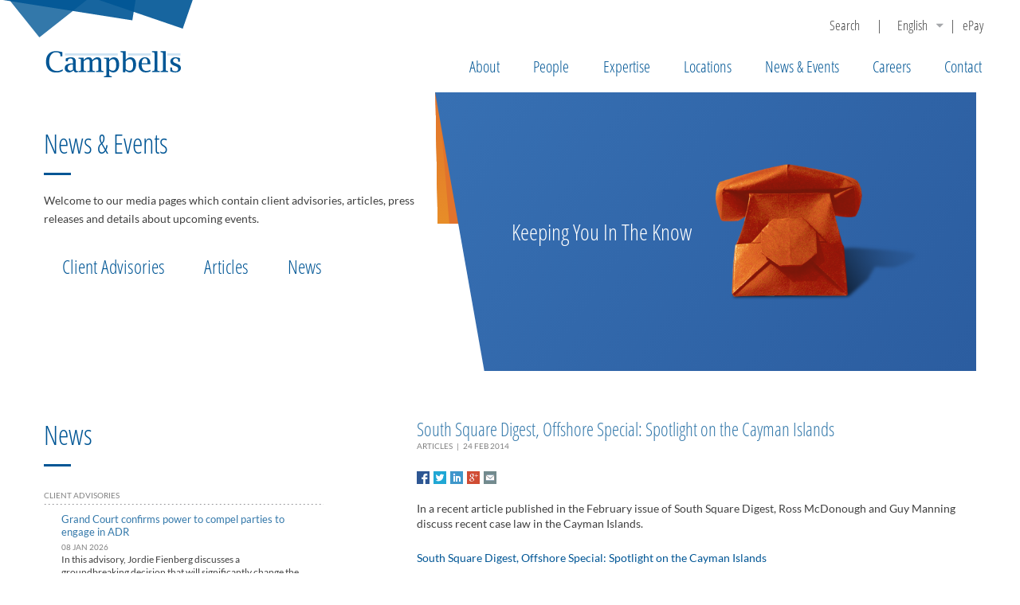

--- FILE ---
content_type: text/html; charset=UTF-8
request_url: https://www.campbellslegal.com/articles/south-square-digest-offshore-special-spotlight-cayman-islands-463/
body_size: 11443
content:
<!DOCTYPE html>
<!--[if IE 7]>
<html class="ie ie7" lang="en-US">
<![endif]-->
<!--[if IE 8]>
<html class="ie ie8" lang="en-US">
<![endif]-->
<!--[if !(IE 7) & !(IE 8)]><!-->
<html lang="en-US">
<!--<![endif]-->
<head>
	<meta charset="UTF-8">
	<meta name="viewport" content="width=device-width, initial-scale=1.0, maximum-scale=1.0">
	<title>South Square Digest: Spotlight on the Cayman Islands</title>
	<link rel="profile" href="http://gmpg.org/xfn/11">
	<link rel="pingback" href="https://www.campbellslegal.com/xmlrpc.php">


	<link rel="stylesheet" href="https://www.campbellslegal.com/wp-content/themes/campbells/src/css/style.min.css?ver=1741853520" />

	<meta name='robots' content='index, follow, max-image-preview:large, max-snippet:-1, max-video-preview:-1' />
<script id="cookie-law-info-gcm-var-js">
var _ckyGcm = {"status":true,"default_settings":[{"analytics":"denied","advertisement":"denied","functional":"denied","necessary":"granted","ad_user_data":"denied","ad_personalization":"denied","regions":"All"}],"wait_for_update":2000,"url_passthrough":false,"ads_data_redaction":false}</script>
<script id="cookie-law-info-gcm-js" type="text/javascript" src="https://www.campbellslegal.com/wp-content/plugins/cookie-law-info/lite/frontend/js/gcm.min.js"></script> <script id="cookieyes" type="text/javascript" src="https://cdn-cookieyes.com/client_data/c93d600a3dfaf5507aeb3016/script.js"></script>
	<!-- This site is optimized with the Yoast SEO plugin v26.6 - https://yoast.com/wordpress/plugins/seo/ -->
	<meta name="description" content="In a recent article published in the February issue of South Square Digest, Ross McDonough and Guy Manning discuss recent case law in the Cayman Islands." />
	<link rel="canonical" href="https://www.campbellslegal.com/articles/south-square-digest-offshore-special-spotlight-cayman-islands-463/" />
	<meta property="og:locale" content="en_US" />
	<meta property="og:type" content="article" />
	<meta property="og:title" content="South Square Digest: Spotlight on the Cayman Islands" />
	<meta property="og:description" content="In a recent article published in the February issue of South Square Digest, Ross McDonough and Guy Manning discuss recent case law in the Cayman Islands." />
	<meta property="og:url" content="https://www.campbellslegal.com/articles/south-square-digest-offshore-special-spotlight-cayman-islands-463/" />
	<meta property="og:site_name" content="Campbells" />
	<meta property="article:published_time" content="2014-02-24T17:38:12+00:00" />
	<meta property="article:modified_time" content="2014-11-05T23:07:12+00:00" />
	<meta name="author" content="csuperadmin" />
	<meta name="twitter:label1" content="Written by" />
	<meta name="twitter:data1" content="csuperadmin" />
	<script type="application/ld+json" class="yoast-schema-graph">{"@context":"https://schema.org","@graph":[{"@type":"WebPage","@id":"https://www.campbellslegal.com/articles/south-square-digest-offshore-special-spotlight-cayman-islands-463/","url":"https://www.campbellslegal.com/articles/south-square-digest-offshore-special-spotlight-cayman-islands-463/","name":"South Square Digest: Spotlight on the Cayman Islands","isPartOf":{"@id":"https://www.campbellslegal.com/#website"},"datePublished":"2014-02-24T17:38:12+00:00","dateModified":"2014-11-05T23:07:12+00:00","author":{"@id":"https://www.campbellslegal.com/#/schema/person/529abfed3b684b0c3549a20fcfd06d39"},"description":"In a recent article published in the February issue of South Square Digest, Ross McDonough and Guy Manning discuss recent case law in the Cayman Islands.","breadcrumb":{"@id":"https://www.campbellslegal.com/articles/south-square-digest-offshore-special-spotlight-cayman-islands-463/#breadcrumb"},"inLanguage":"en-US","potentialAction":[{"@type":"ReadAction","target":["https://www.campbellslegal.com/articles/south-square-digest-offshore-special-spotlight-cayman-islands-463/"]}]},{"@type":"BreadcrumbList","@id":"https://www.campbellslegal.com/articles/south-square-digest-offshore-special-spotlight-cayman-islands-463/#breadcrumb","itemListElement":[{"@type":"ListItem","position":1,"name":"Home","item":"https://www.campbellslegal.com/"},{"@type":"ListItem","position":2,"name":"Articles","item":"https://www.campbellslegal.com/c/articles/"},{"@type":"ListItem","position":3,"name":"South Square Digest, Offshore Special: Spotlight on the Cayman Islands"}]},{"@type":"WebSite","@id":"https://www.campbellslegal.com/#website","url":"https://www.campbellslegal.com/","name":"Campbells","description":"","potentialAction":[{"@type":"SearchAction","target":{"@type":"EntryPoint","urlTemplate":"https://www.campbellslegal.com/?s={search_term_string}"},"query-input":{"@type":"PropertyValueSpecification","valueRequired":true,"valueName":"search_term_string"}}],"inLanguage":"en-US"},{"@type":"Person","@id":"https://www.campbellslegal.com/#/schema/person/529abfed3b684b0c3549a20fcfd06d39","name":"csuperadmin","image":{"@type":"ImageObject","inLanguage":"en-US","@id":"https://www.campbellslegal.com/#/schema/person/image/","url":"https://secure.gravatar.com/avatar/33a0f2008a32ab5349de8cf792b2ca76248081ce48397ba7886483c27709a370?s=96&d=mm&r=g","contentUrl":"https://secure.gravatar.com/avatar/33a0f2008a32ab5349de8cf792b2ca76248081ce48397ba7886483c27709a370?s=96&d=mm&r=g","caption":"csuperadmin"}}]}</script>
	<!-- / Yoast SEO plugin. -->


<link rel='dns-prefetch' href='//www.campbellslegal.com' />
<link rel="alternate" type="application/rss+xml" title="Campbells &raquo; Feed" href="https://www.campbellslegal.com/feed/" />
<link rel="alternate" type="application/rss+xml" title="Campbells &raquo; Comments Feed" href="https://www.campbellslegal.com/comments/feed/" />
<link rel="alternate" title="oEmbed (JSON)" type="application/json+oembed" href="https://www.campbellslegal.com/wp-json/oembed/1.0/embed?url=https%3A%2F%2Fwww.campbellslegal.com%2Farticles%2Fsouth-square-digest-offshore-special-spotlight-cayman-islands-463%2F" />
<link rel="alternate" title="oEmbed (XML)" type="text/xml+oembed" href="https://www.campbellslegal.com/wp-json/oembed/1.0/embed?url=https%3A%2F%2Fwww.campbellslegal.com%2Farticles%2Fsouth-square-digest-offshore-special-spotlight-cayman-islands-463%2F&#038;format=xml" />
<style id='wp-img-auto-sizes-contain-inline-css' type='text/css'>
img:is([sizes=auto i],[sizes^="auto," i]){contain-intrinsic-size:3000px 1500px}
/*# sourceURL=wp-img-auto-sizes-contain-inline-css */
</style>
<style id='wp-emoji-styles-inline-css' type='text/css'>

	img.wp-smiley, img.emoji {
		display: inline !important;
		border: none !important;
		box-shadow: none !important;
		height: 1em !important;
		width: 1em !important;
		margin: 0 0.07em !important;
		vertical-align: -0.1em !important;
		background: none !important;
		padding: 0 !important;
	}
/*# sourceURL=wp-emoji-styles-inline-css */
</style>
<style id='wp-block-library-inline-css' type='text/css'>
:root{--wp-block-synced-color:#7a00df;--wp-block-synced-color--rgb:122,0,223;--wp-bound-block-color:var(--wp-block-synced-color);--wp-editor-canvas-background:#ddd;--wp-admin-theme-color:#007cba;--wp-admin-theme-color--rgb:0,124,186;--wp-admin-theme-color-darker-10:#006ba1;--wp-admin-theme-color-darker-10--rgb:0,107,160.5;--wp-admin-theme-color-darker-20:#005a87;--wp-admin-theme-color-darker-20--rgb:0,90,135;--wp-admin-border-width-focus:2px}@media (min-resolution:192dpi){:root{--wp-admin-border-width-focus:1.5px}}.wp-element-button{cursor:pointer}:root .has-very-light-gray-background-color{background-color:#eee}:root .has-very-dark-gray-background-color{background-color:#313131}:root .has-very-light-gray-color{color:#eee}:root .has-very-dark-gray-color{color:#313131}:root .has-vivid-green-cyan-to-vivid-cyan-blue-gradient-background{background:linear-gradient(135deg,#00d084,#0693e3)}:root .has-purple-crush-gradient-background{background:linear-gradient(135deg,#34e2e4,#4721fb 50%,#ab1dfe)}:root .has-hazy-dawn-gradient-background{background:linear-gradient(135deg,#faaca8,#dad0ec)}:root .has-subdued-olive-gradient-background{background:linear-gradient(135deg,#fafae1,#67a671)}:root .has-atomic-cream-gradient-background{background:linear-gradient(135deg,#fdd79a,#004a59)}:root .has-nightshade-gradient-background{background:linear-gradient(135deg,#330968,#31cdcf)}:root .has-midnight-gradient-background{background:linear-gradient(135deg,#020381,#2874fc)}:root{--wp--preset--font-size--normal:16px;--wp--preset--font-size--huge:42px}.has-regular-font-size{font-size:1em}.has-larger-font-size{font-size:2.625em}.has-normal-font-size{font-size:var(--wp--preset--font-size--normal)}.has-huge-font-size{font-size:var(--wp--preset--font-size--huge)}.has-text-align-center{text-align:center}.has-text-align-left{text-align:left}.has-text-align-right{text-align:right}.has-fit-text{white-space:nowrap!important}#end-resizable-editor-section{display:none}.aligncenter{clear:both}.items-justified-left{justify-content:flex-start}.items-justified-center{justify-content:center}.items-justified-right{justify-content:flex-end}.items-justified-space-between{justify-content:space-between}.screen-reader-text{border:0;clip-path:inset(50%);height:1px;margin:-1px;overflow:hidden;padding:0;position:absolute;width:1px;word-wrap:normal!important}.screen-reader-text:focus{background-color:#ddd;clip-path:none;color:#444;display:block;font-size:1em;height:auto;left:5px;line-height:normal;padding:15px 23px 14px;text-decoration:none;top:5px;width:auto;z-index:100000}html :where(.has-border-color){border-style:solid}html :where([style*=border-top-color]){border-top-style:solid}html :where([style*=border-right-color]){border-right-style:solid}html :where([style*=border-bottom-color]){border-bottom-style:solid}html :where([style*=border-left-color]){border-left-style:solid}html :where([style*=border-width]){border-style:solid}html :where([style*=border-top-width]){border-top-style:solid}html :where([style*=border-right-width]){border-right-style:solid}html :where([style*=border-bottom-width]){border-bottom-style:solid}html :where([style*=border-left-width]){border-left-style:solid}html :where(img[class*=wp-image-]){height:auto;max-width:100%}:where(figure){margin:0 0 1em}html :where(.is-position-sticky){--wp-admin--admin-bar--position-offset:var(--wp-admin--admin-bar--height,0px)}@media screen and (max-width:600px){html :where(.is-position-sticky){--wp-admin--admin-bar--position-offset:0px}}

/*# sourceURL=wp-block-library-inline-css */
</style><style id='global-styles-inline-css' type='text/css'>
:root{--wp--preset--aspect-ratio--square: 1;--wp--preset--aspect-ratio--4-3: 4/3;--wp--preset--aspect-ratio--3-4: 3/4;--wp--preset--aspect-ratio--3-2: 3/2;--wp--preset--aspect-ratio--2-3: 2/3;--wp--preset--aspect-ratio--16-9: 16/9;--wp--preset--aspect-ratio--9-16: 9/16;--wp--preset--color--black: #000000;--wp--preset--color--cyan-bluish-gray: #abb8c3;--wp--preset--color--white: #ffffff;--wp--preset--color--pale-pink: #f78da7;--wp--preset--color--vivid-red: #cf2e2e;--wp--preset--color--luminous-vivid-orange: #ff6900;--wp--preset--color--luminous-vivid-amber: #fcb900;--wp--preset--color--light-green-cyan: #7bdcb5;--wp--preset--color--vivid-green-cyan: #00d084;--wp--preset--color--pale-cyan-blue: #8ed1fc;--wp--preset--color--vivid-cyan-blue: #0693e3;--wp--preset--color--vivid-purple: #9b51e0;--wp--preset--gradient--vivid-cyan-blue-to-vivid-purple: linear-gradient(135deg,rgb(6,147,227) 0%,rgb(155,81,224) 100%);--wp--preset--gradient--light-green-cyan-to-vivid-green-cyan: linear-gradient(135deg,rgb(122,220,180) 0%,rgb(0,208,130) 100%);--wp--preset--gradient--luminous-vivid-amber-to-luminous-vivid-orange: linear-gradient(135deg,rgb(252,185,0) 0%,rgb(255,105,0) 100%);--wp--preset--gradient--luminous-vivid-orange-to-vivid-red: linear-gradient(135deg,rgb(255,105,0) 0%,rgb(207,46,46) 100%);--wp--preset--gradient--very-light-gray-to-cyan-bluish-gray: linear-gradient(135deg,rgb(238,238,238) 0%,rgb(169,184,195) 100%);--wp--preset--gradient--cool-to-warm-spectrum: linear-gradient(135deg,rgb(74,234,220) 0%,rgb(151,120,209) 20%,rgb(207,42,186) 40%,rgb(238,44,130) 60%,rgb(251,105,98) 80%,rgb(254,248,76) 100%);--wp--preset--gradient--blush-light-purple: linear-gradient(135deg,rgb(255,206,236) 0%,rgb(152,150,240) 100%);--wp--preset--gradient--blush-bordeaux: linear-gradient(135deg,rgb(254,205,165) 0%,rgb(254,45,45) 50%,rgb(107,0,62) 100%);--wp--preset--gradient--luminous-dusk: linear-gradient(135deg,rgb(255,203,112) 0%,rgb(199,81,192) 50%,rgb(65,88,208) 100%);--wp--preset--gradient--pale-ocean: linear-gradient(135deg,rgb(255,245,203) 0%,rgb(182,227,212) 50%,rgb(51,167,181) 100%);--wp--preset--gradient--electric-grass: linear-gradient(135deg,rgb(202,248,128) 0%,rgb(113,206,126) 100%);--wp--preset--gradient--midnight: linear-gradient(135deg,rgb(2,3,129) 0%,rgb(40,116,252) 100%);--wp--preset--font-size--small: 13px;--wp--preset--font-size--medium: 20px;--wp--preset--font-size--large: 36px;--wp--preset--font-size--x-large: 42px;--wp--preset--spacing--20: 0.44rem;--wp--preset--spacing--30: 0.67rem;--wp--preset--spacing--40: 1rem;--wp--preset--spacing--50: 1.5rem;--wp--preset--spacing--60: 2.25rem;--wp--preset--spacing--70: 3.38rem;--wp--preset--spacing--80: 5.06rem;--wp--preset--shadow--natural: 6px 6px 9px rgba(0, 0, 0, 0.2);--wp--preset--shadow--deep: 12px 12px 50px rgba(0, 0, 0, 0.4);--wp--preset--shadow--sharp: 6px 6px 0px rgba(0, 0, 0, 0.2);--wp--preset--shadow--outlined: 6px 6px 0px -3px rgb(255, 255, 255), 6px 6px rgb(0, 0, 0);--wp--preset--shadow--crisp: 6px 6px 0px rgb(0, 0, 0);}:where(.is-layout-flex){gap: 0.5em;}:where(.is-layout-grid){gap: 0.5em;}body .is-layout-flex{display: flex;}.is-layout-flex{flex-wrap: wrap;align-items: center;}.is-layout-flex > :is(*, div){margin: 0;}body .is-layout-grid{display: grid;}.is-layout-grid > :is(*, div){margin: 0;}:where(.wp-block-columns.is-layout-flex){gap: 2em;}:where(.wp-block-columns.is-layout-grid){gap: 2em;}:where(.wp-block-post-template.is-layout-flex){gap: 1.25em;}:where(.wp-block-post-template.is-layout-grid){gap: 1.25em;}.has-black-color{color: var(--wp--preset--color--black) !important;}.has-cyan-bluish-gray-color{color: var(--wp--preset--color--cyan-bluish-gray) !important;}.has-white-color{color: var(--wp--preset--color--white) !important;}.has-pale-pink-color{color: var(--wp--preset--color--pale-pink) !important;}.has-vivid-red-color{color: var(--wp--preset--color--vivid-red) !important;}.has-luminous-vivid-orange-color{color: var(--wp--preset--color--luminous-vivid-orange) !important;}.has-luminous-vivid-amber-color{color: var(--wp--preset--color--luminous-vivid-amber) !important;}.has-light-green-cyan-color{color: var(--wp--preset--color--light-green-cyan) !important;}.has-vivid-green-cyan-color{color: var(--wp--preset--color--vivid-green-cyan) !important;}.has-pale-cyan-blue-color{color: var(--wp--preset--color--pale-cyan-blue) !important;}.has-vivid-cyan-blue-color{color: var(--wp--preset--color--vivid-cyan-blue) !important;}.has-vivid-purple-color{color: var(--wp--preset--color--vivid-purple) !important;}.has-black-background-color{background-color: var(--wp--preset--color--black) !important;}.has-cyan-bluish-gray-background-color{background-color: var(--wp--preset--color--cyan-bluish-gray) !important;}.has-white-background-color{background-color: var(--wp--preset--color--white) !important;}.has-pale-pink-background-color{background-color: var(--wp--preset--color--pale-pink) !important;}.has-vivid-red-background-color{background-color: var(--wp--preset--color--vivid-red) !important;}.has-luminous-vivid-orange-background-color{background-color: var(--wp--preset--color--luminous-vivid-orange) !important;}.has-luminous-vivid-amber-background-color{background-color: var(--wp--preset--color--luminous-vivid-amber) !important;}.has-light-green-cyan-background-color{background-color: var(--wp--preset--color--light-green-cyan) !important;}.has-vivid-green-cyan-background-color{background-color: var(--wp--preset--color--vivid-green-cyan) !important;}.has-pale-cyan-blue-background-color{background-color: var(--wp--preset--color--pale-cyan-blue) !important;}.has-vivid-cyan-blue-background-color{background-color: var(--wp--preset--color--vivid-cyan-blue) !important;}.has-vivid-purple-background-color{background-color: var(--wp--preset--color--vivid-purple) !important;}.has-black-border-color{border-color: var(--wp--preset--color--black) !important;}.has-cyan-bluish-gray-border-color{border-color: var(--wp--preset--color--cyan-bluish-gray) !important;}.has-white-border-color{border-color: var(--wp--preset--color--white) !important;}.has-pale-pink-border-color{border-color: var(--wp--preset--color--pale-pink) !important;}.has-vivid-red-border-color{border-color: var(--wp--preset--color--vivid-red) !important;}.has-luminous-vivid-orange-border-color{border-color: var(--wp--preset--color--luminous-vivid-orange) !important;}.has-luminous-vivid-amber-border-color{border-color: var(--wp--preset--color--luminous-vivid-amber) !important;}.has-light-green-cyan-border-color{border-color: var(--wp--preset--color--light-green-cyan) !important;}.has-vivid-green-cyan-border-color{border-color: var(--wp--preset--color--vivid-green-cyan) !important;}.has-pale-cyan-blue-border-color{border-color: var(--wp--preset--color--pale-cyan-blue) !important;}.has-vivid-cyan-blue-border-color{border-color: var(--wp--preset--color--vivid-cyan-blue) !important;}.has-vivid-purple-border-color{border-color: var(--wp--preset--color--vivid-purple) !important;}.has-vivid-cyan-blue-to-vivid-purple-gradient-background{background: var(--wp--preset--gradient--vivid-cyan-blue-to-vivid-purple) !important;}.has-light-green-cyan-to-vivid-green-cyan-gradient-background{background: var(--wp--preset--gradient--light-green-cyan-to-vivid-green-cyan) !important;}.has-luminous-vivid-amber-to-luminous-vivid-orange-gradient-background{background: var(--wp--preset--gradient--luminous-vivid-amber-to-luminous-vivid-orange) !important;}.has-luminous-vivid-orange-to-vivid-red-gradient-background{background: var(--wp--preset--gradient--luminous-vivid-orange-to-vivid-red) !important;}.has-very-light-gray-to-cyan-bluish-gray-gradient-background{background: var(--wp--preset--gradient--very-light-gray-to-cyan-bluish-gray) !important;}.has-cool-to-warm-spectrum-gradient-background{background: var(--wp--preset--gradient--cool-to-warm-spectrum) !important;}.has-blush-light-purple-gradient-background{background: var(--wp--preset--gradient--blush-light-purple) !important;}.has-blush-bordeaux-gradient-background{background: var(--wp--preset--gradient--blush-bordeaux) !important;}.has-luminous-dusk-gradient-background{background: var(--wp--preset--gradient--luminous-dusk) !important;}.has-pale-ocean-gradient-background{background: var(--wp--preset--gradient--pale-ocean) !important;}.has-electric-grass-gradient-background{background: var(--wp--preset--gradient--electric-grass) !important;}.has-midnight-gradient-background{background: var(--wp--preset--gradient--midnight) !important;}.has-small-font-size{font-size: var(--wp--preset--font-size--small) !important;}.has-medium-font-size{font-size: var(--wp--preset--font-size--medium) !important;}.has-large-font-size{font-size: var(--wp--preset--font-size--large) !important;}.has-x-large-font-size{font-size: var(--wp--preset--font-size--x-large) !important;}
/*# sourceURL=global-styles-inline-css */
</style>

<style id='classic-theme-styles-inline-css' type='text/css'>
/*! This file is auto-generated */
.wp-block-button__link{color:#fff;background-color:#32373c;border-radius:9999px;box-shadow:none;text-decoration:none;padding:calc(.667em + 2px) calc(1.333em + 2px);font-size:1.125em}.wp-block-file__button{background:#32373c;color:#fff;text-decoration:none}
/*# sourceURL=/wp-includes/css/classic-themes.min.css */
</style>
<link rel='stylesheet' id='widgetopts-styles-css' href='https://www.campbellslegal.com/wp-content/plugins/widget-options/assets/css/widget-options.css?ver=4.1.3' type='text/css' media='all' />
<link rel="https://api.w.org/" href="https://www.campbellslegal.com/wp-json/" /><link rel="alternate" title="JSON" type="application/json" href="https://www.campbellslegal.com/wp-json/wp/v2/posts/463" /><link rel="EditURI" type="application/rsd+xml" title="RSD" href="https://www.campbellslegal.com/xmlrpc.php?rsd" />
<meta name="generator" content="WordPress 6.9" />
<link rel='shortlink' href='https://www.campbellslegal.com/?p=463' />
	
	<script>
		var site_url = 'https://www.campbellslegal.com/';
		var template_url = 'https://www.campbellslegal.com/wp-content/themes/campbells';
		var recaptcha_key = '6Le3RtYUAAAAACsahS6_do8-19lTm1qY_dXR3DJQ';
	</script>
	<link rel="shortcut icon" href="https://www.campbellslegal.com/wp-content/themes/campbells/images/favicon.ico" />
	
	<script>
	  (function(i,s,o,g,r,a,m){i['GoogleAnalyticsObject']=r;i[r]=i[r]||function(){
	  (i[r].q=i[r].q||[]).push(arguments)},i[r].l=1*new Date();a=s.createElement(o),
	  m=s.getElementsByTagName(o)[0];a.async=1;a.src=g;m.parentNode.insertBefore(a,m)
	  })(window,document,'script','//www.google-analytics.com/analytics.js','ga');
	  ga('create', 'UA-62764349-1', 'auto');
	  ga('send', 'pageview');
	</script>

    <!-- Google tag (gtag.js) -->
    <script async src="https://www.googletagmanager.com/gtag/js?id=G-XQNF7CPXXE"></script>
    <script>
        window.dataLayer = window.dataLayer || [];
        function gtag(){dataLayer.push(arguments);}
        gtag('js', new Date());

        gtag('config', 'G-XQNF7CPXXE');
    </script>
	
		
	<!-- Google Tag Manager -->
	<script>(function(w,d,s,l,i){w[l]=w[l]||[];w[l].push({'gtm.start':
	new Date().getTime(),event:'gtm.js'});var f=d.getElementsByTagName(s)[0],
	j=d.createElement(s),dl=l!='dataLayer'?'&l='+l:'';j.async=true;j.src=
	'https://www.googletagmanager.com/gtm.js?id='+i+dl;f.parentNode.insertBefore(j,f);
	})(window,document,'script','dataLayer','GTM-W5DD8X');</script>
	<!-- End Google Tag Manager -->
	
	<style>
		
	</style>
    <script src="https://www.google.com/recaptcha/api.js?render=6Le3RtYUAAAAACsahS6_do8-19lTm1qY_dXR3DJQ"></script>
</head>


<body class="wp-singular post-template-default single single-post postid-463 single-format-standard wp-theme-campbells not_home  group-blog masthead-fixed footer-widgets singular">

<!-- Google Tag Manager (noscript) -->
<noscript><iframe src="https://www.googletagmanager.com/ns.html?id=GTM-W5DD8X"
height="0" width="0" style="display:none;visibility:hidden"></iframe></noscript>
<!-- End Google Tag Manager (noscript) -->

<div id="page_wrap">
<div id="page" class="hfeed site">
	
	<header id="masthead" class="site-header" role="banner">

		<a id="logo" href="https://www.campbellslegal.com"><img src="https://www.campbellslegal.com/wp-content/themes/campbells/src/images/logo-campbells.png" alt="Campbells" /></a>
		
		<div class="header-main">	
			
			<div class="links-container">
				<div class="epay-link"><a href="#">ePay</a></div>
				
								
				<div class="lng-nav">
					<div class="selected">English</div>
					<div class="lng-select">
						<a href="https://www.campbellslegal.com/simplified-chinese/">Chinese (中文)</a>					</div>
				</div>
				<div id="search-container" style="" class="search-box-wrapper hide">
					<a href="#search" class="search-icon"><span>Search</span></a>
					<div class="search-box">
						<form id="search" action="https://www.campbellslegal.com/search/" method="post">
							<input type="text" name="kw" value="" />
							<input type="submit" value="Search" />
						</form>
					</div>
				</div>
			</div>
			
			<nav id="primary-navigation" class="site-navigation primary-navigation" role="navigation">
				<button class="menu-toggle">Primary Menu</button>
				<a class="screen-reader-text skip-link" href="#content">Skip to content</a>
				<div class="menu-main-container"><ul id="menu-main" class="nav-menu"><li id="menu-item-42" class="menu-item menu-item-type-post_type menu-item-object-page menu-item-42"><a href="https://www.campbellslegal.com/about/">About</a></li>
<li id="menu-item-98" class="menu-item menu-item-type-post_type menu-item-object-page menu-item-98"><a href="https://www.campbellslegal.com/people/">People</a></li>
<li id="menu-item-43" class="menu-item menu-item-type-post_type menu-item-object-page menu-item-43"><a href="https://www.campbellslegal.com/expertise/">Expertise</a></li>
<li id="menu-item-1977" class="menu-item menu-item-type-post_type menu-item-object-page menu-item-has-children menu-item-1977"><a href="https://www.campbellslegal.com/locations/">Locations</a>
<ul class="sub-menu">
	<li id="menu-item-5682" class="scroll-to-box menu-item menu-item-type-custom menu-item-object-custom menu-item-5682"><a href="/locations/#cayman-islands">Cayman Islands</a></li>
	<li id="menu-item-5683" class="scroll-to-box menu-item menu-item-type-custom menu-item-object-custom menu-item-5683"><a href="/locations/#bvi">British Virgin Islands</a></li>
	<li id="menu-item-5684" class="scroll-to-box menu-item menu-item-type-custom menu-item-object-custom menu-item-5684"><a href="/locations/#asia-pacific">Hong Kong</a></li>
</ul>
</li>
<li id="menu-item-129" class="menu-item menu-item-type-post_type menu-item-object-page menu-item-129"><a href="https://www.campbellslegal.com/news-events/">News &#038; Events</a></li>
<li id="menu-item-6146" class="menu-item menu-item-type-custom menu-item-object-custom menu-item-has-children menu-item-6146"><a href="#">Careers</a>
<ul class="sub-menu">
	<li id="menu-item-6147" class="menu-item menu-item-type-post_type menu-item-object-page menu-item-6147"><a href="https://www.campbellslegal.com/experienced-professionals/">Experienced Professionals</a></li>
	<li id="menu-item-6148" class="menu-item menu-item-type-post_type menu-item-object-page menu-item-6148"><a href="https://www.campbellslegal.com/students-and-graduates/">Students and Graduates</a></li>
</ul>
</li>
<li id="menu-item-51" class="menu-item menu-item-type-post_type menu-item-object-page menu-item-51"><a href="https://www.campbellslegal.com/contact/">Contact</a></li>
</ul></div>			</nav>
		</div>
		
		
	</header><!-- #masthead -->

	<div id="main" class="site-main">

	<div id="primary" class="content-area">
		<div id="content" class="site-content" role="main">
		
			<header class="entry-header clearfix global-header colour--blue"><div class="page_image_container parent-">
                                <div class="page-image__box">
                                        <div class="page-image__image"><img width="502" height="502" src="https://www.campbellslegal.com/wp-content/uploads/2018/09/phone.png" class="attachment-original size-original wp-post-image" alt="" decoding="async" fetchpriority="high" srcset="https://www.campbellslegal.com/wp-content/uploads/2018/09/phone.png 502w, https://www.campbellslegal.com/wp-content/uploads/2018/09/phone-220x220.png 220w, https://www.campbellslegal.com/wp-content/uploads/2018/09/phone-300x300.png 300w, https://www.campbellslegal.com/wp-content/uploads/2018/09/phone-167x167.png 167w, https://www.campbellslegal.com/wp-content/uploads/2018/09/phone-150x150.png 150w, https://www.campbellslegal.com/wp-content/uploads/2018/09/phone-500x500.png 500w" sizes="(max-width: 502px) 100vw, 502px" /></div>
                                        <div class="page-image__slogan">Keeping You In The Know</div>
                                    </div>	
                            </div><strong class="entry-title">News & Events</strong><div class="description"><p>Welcome to our media pages which contain client advisories, articles, press releases and details about upcoming events.</p>
</div><div class="submenu"><ul id="menu-submenu-news" class="menu"><li id="menu-item-130" class="load_by_ajax menu-item menu-item-type-post_type menu-item-object-page menu-item-130"><a href="https://www.campbellslegal.com/news-events/">Client Advisories</a></li>
<li id="menu-item-583" class="load_by_ajax menu-item menu-item-type-post_type menu-item-object-page menu-item-583"><a href="https://www.campbellslegal.com/news-events/articles/">Articles</a></li>
<li id="menu-item-582" class="load_by_ajax menu-item menu-item-type-post_type menu-item-object-page menu-item-582"><a href="https://www.campbellslegal.com/news-events/news/">News</a></li>
</ul></div></header>		
			
		
	<article id="post-463" class="news post-463 post type-post status-publish format-standard hentry category-articles">
	
		<h1 class="title">South Square Digest, Offshore Special: Spotlight on the Cayman Islands</h1>		<div class="entry-meta">
							
				<span class="category">Articles</span><span class="sep">|</span><span class="date">24 Feb 2014</span>
				
					</div><!-- .entry-meta -->
		
		<div class="socials">
			<a class="facebook share hover-transparent" href="http://www.facebook.com/share.php?u=https%3A%2F%2Fwww.campbellslegal.com%2Farticles%2Fsouth-square-digest-offshore-special-spotlight-cayman-islands-463%2F&amp;t=South+Square+Digest%2C+Offshore+Special%3A+Spotlight+on+the+Cayman+Islands" title="Share this on Facebook" target="_blank" rel="nofollow">Share this on Facebook</a>			
			<a class="twitter share hover-transparent" href="http://twitter.com/home?status=South+Square+Digest%2C+Offshore+Special%3A+Spotlight+on+the+Cayman+Islands-%20https%3A%2F%2Fwww.campbellslegal.com%2Farticles%2Fsouth-square-digest-offshore-special-spotlight-cayman-islands-463%2F" title="Tweet this!" target="_blank" rel="nofollow">Share this on Twitter</a>
			<a class="linkedin share hover-transparent" href="http://www.linkedin.com/shareArticle?mini=true&amp;url=https%3A%2F%2Fwww.campbellslegal.com%2Farticles%2Fsouth-square-digest-offshore-special-spotlight-cayman-islands-463%2F&amp;title=South+Square+Digest%2C+Offshore+Special%3A+Spotlight+on+the+Cayman+Islands" title="Share this on LinkedIn" target="_blank" rel="nofollow">Share this on LinkedIn</a>
			<a class="googleplus share hover-transparent" href="https://plus.google.com/share?url=https%3A%2F%2Fwww.campbellslegal.com%2Farticles%2Fsouth-square-digest-offshore-special-spotlight-cayman-islands-463%2F" title="Share this on Google+" target="_blank" rel="nofollow">Share this on Google+</a>
			<a class="email share hover-transparent" href="mailto:?to=&amp;subject=South Square Digest, Offshore Special: Spotlight on the Cayman Islands&amp;body=https%3A%2F%2Fwww.campbellslegal.com%2Farticles%2Fsouth-square-digest-offshore-special-spotlight-cayman-islands-463%2F" title="Email this" target="_blank" rel="nofollow">Email this</a>
			<!--a class="print share" href="javascript:window.print()" title="Print this">Print this</a-->
					</div>

        
		
				<div class="entry-summary">
			<p>In a recent article published in the February issue of South Square Digest, Ross McDonough and Guy Manning discuss recent case law in the Cayman Islands.</p>
		</div><!-- .entry-summary -->
					
		<div class="entry-content">
		<p><a href="https://www.campbellslegal.com/wp-content/uploads/2014/02/1393257909South-Square-Digest-Spotlight-on-the-Cayman-Islands.pdf">South Square Digest, Offshore Special: Spotlight on the Cayman Islands</a></p>
<p class="p1">People: <a href="https://www.campbellslegal.com/people/">J. Ross McDonough, Guy Manning</a><br />
Expertise: <a href="https://www.campbellslegal.com/expertise/insolvency-restructuring/">Insolvency &amp; Restructuring</a>, <a href="https://www.campbellslegal.com/expertise/litigation/">Litigation</a></p>
		</div><!-- .entry-content -->
	</article><!-- #post-## -->
				
	

	
		

	
	<div id="content-sidebar" class="content-sidebar widget-area" role="complementary">
	<aside id="text-3" class="widget widget_text">			<div class="textwidget"><h2 class="entry-title">News</h2>
<p><div id="news-list-client-advisory" class="box-client-advisory recent-news-list box-ajax-data" data-action="get_more_news" data-filter="4">
                <div class="title_wrap">
                        <h2 class="title">Client Advisories</h2>
                        
                    </div>
                    <div class="box-content clearfix grid">
					<article class="item news-item item-client-advisory c3">
						<h3 class="title"><a href="https://www.campbellslegal.com/client-advisory/grand-court-confirms-power-to-compel-parties-to-engage-in-adr-9960/">Grand Court confirms power to compel parties to engage in ADR</a></h3>
						<span class="date">08 Jan 2026</span>
						
						<div class="perex">In this advisory, Jordie Fienberg discusses a groundbreaking decision that will significantly change the dynamics&hellip;</div>
						
					</article>
				
					<article class="item news-item item-client-advisory c3">
						<h3 class="title"><a href="https://www.campbellslegal.com/client-advisory/cayman-investment-funds-carf-and-amended-crs-go-live-1-january-2026-9933/">Cayman Investment Funds — CARF and Amended CRS Go Live 1 January 2026</a></h3>
						<span class="date">19 Dec 2025</span>
						
						<div class="perex">The Cayman Islands has implemented the Organisation for Economic Co-operation and Development’s Crypto-Asset Reporting Framework&hellip;</div>
						
					</article>
				
					<article class="item news-item item-client-advisory c3">
						<h3 class="title"><a href="https://www.campbellslegal.com/client-advisory/upcoming-key-changes-to-the-cayman-islands-companies-act-9896/">Upcoming key changes to the Cayman Islands Companies Act</a></h3>
						<span class="date">08 Dec 2025</span>
						
						<div class="perex">Robert Searle, James McKeon and Peter Alphart discuss amendments to Companies Act, effective on 1&hellip;</div>
						
					</article>
				</div></div><br />
<div id="news-list-articles" class="box-articles recent-news-list box-ajax-data" data-action="get_more_news" data-filter="5">
                <div class="title_wrap">
                        <h2 class="title">Articles</h2>
                        
                    </div>
                    <div class="box-content clearfix grid">
					<article class="item news-item item-articles c3">
						<h3 class="title"><a href="https://www.campbellslegal.com/articles/unsettling-mistakes-in-the-cayman-islands-the-grand-courts-statutory-power-to-hit-rewind-9917/">Unsettling mistakes in the Cayman Islands: The Grand Court’s statutory power to hit rewind</a></h3>
						<span class="date">12 Dec 2025</span>
						
						<div class="perex">Aleisha Brown authored an article in the Winter 2025 Edition of STEP Hong Kong Branch&hellip;</div>
						
					</article>
				
					<article class="item news-item item-articles c3">
						<h3 class="title"><a href="https://www.campbellslegal.com/articles/cayman-islands-lessons-from-the-new-regime-9884/">Cayman Islands: lessons from the new regime</a></h3>
						<span class="date">03 Dec 2025</span>
						
						<div class="perex">Mark Goodman and Ronan O'Doherty have co-authored Global Restructuring Review's Cayman Islands chapter, discussing the&hellip;</div>
						
					</article>
				
					<article class="item news-item item-articles c3">
						<h3 class="title"><a href="https://www.campbellslegal.com/articles/conducting-an-internal-investigation-our-top-tips-on-how-to-get-it-right-9720/">Conducting an internal investigation – our top tips on how to get it right</a></h3>
						<span class="date">15 Oct 2025</span>
						
						<div class="perex">This briefing, authored by Chris Easdon, sets out some of the key considerations when conducting&hellip;</div>
						
					</article>
				</div></div><br />
<div id="news-list-news" class="box-news recent-news-list box-ajax-data" data-action="get_more_news" data-filter="1">
                <div class="title_wrap">
                        <h2 class="title">News</h2>
                        
                    </div>
                    <div class="box-content clearfix grid">
					<article class="item news-item item-news c3">
						<h3 class="title"><a href="https://www.campbellslegal.com/news/campbells-further-expands-hong-kong-office-premises-9985/">Campbells further expands Hong Kong office premises</a></h3>
						<span class="date">12 Jan 2026</span>
						
						<div class="perex">Effective 12 January 2026, our Hong Kong office will further expand its office premises.</div>
						
					</article>
				
					<article class="item news-item item-news c3">
						<h3 class="title"><a href="https://www.campbellslegal.com/news/caribbean-regulatory-update-q4-2025-2-9970/">Caribbean Regulatory Update – Q4 2025</a></h3>
						<span class="date">09 Jan 2026</span>
						
						<div class="perex">The Q4 Regulatory Update provides an overview of the main legal developments in the Cayman&hellip;</div>
						
					</article>
				
					<article class="item news-item item-news c3">
						<h3 class="title"><a href="https://www.campbellslegal.com/news/isa-saude-raises-us30-million-in-series-b-round-led-by-ifc-9941/">Isa Saúde raises US$30 million in Series B round led by IFC</a></h3>
						<span class="date">18 Dec 2025</span>
						
						<div class="perex">Campbells advised Brazilian company, Isa Saúde, in its US$30 million Series B fundraising led by&hellip;</div>
						
					</article>
				</div></div></p>
</div>
		</aside></div><!-- #content-sidebar -->
			
		</div><!-- #content -->
	</div><!-- #primary -->

<div id="secondary">
	
	
	</div><!-- #secondary -->

		</div><!-- #main -->

		<footer id="colophon" class="site-footer" role="contentinfo">

            <div class="footer-top footer-blocks clearfix">
                <div class="box">
		
		<div id="news_sign_up_footer" class="news_signup_form form2">			
			<a class="open-icon" target="_blank" href="https://update.campbellslegal.com/campbellsupdate/subscribe.asp"><i class="icon-icon-sign_up"></i>CLIENT ADVISORY SIGN UP</a>
		</div>
		
	</div>
                <div class="box">
		
		<div id="search_people_footer" class="search_people form2">
			<div class="absolute_box">
				<div class="oridomi_wrap">
					<form id="search_people_footer_form" class="search-people-form" action="#" method="post">
						<div class="form_content">
							<label>Start typing to search by first/last name</label>
							<input type="text" name="s" id="search-people-list-field" value="" placeholder="Start typing to search by first/last name" />							

							<div class="search_by_location_list_select">
								<span class="placeholder">Search by Location</span>
								<div class="location_list_select_box select_box">
									<div class="list_item"><a data-location="cayman" href="https://www.campbellslegal.com/people/#filter-cayman+">Cayman Islands</a></div>
									<div class="list_item"><a data-location="bvi"href="https://www.campbellslegal.com/people/#filter-bvi+">British Virgin Islands</a></div>
									<div class="list_item"><a data-location="pacific" href="https://www.campbellslegal.com/people/#filter-hong-kong+">Hong Kong</a></div>
								</div>
							</div>


							<div class="search_by_expertise_list_select">
								<span class="placeholder">Search by Practice Area (key contacts only)</span>
								<div class="expertise_list_select_box select_box"><div class="list_item"><a href="https://www.campbellslegal.com/expertise/support-services/">Support Services</a></div><div class="list_item"><a href="https://www.campbellslegal.com/expertise/banking-and-structured-finance/">Banking & Structured Finance</a></div><div class="list_item"><a href="https://www.campbellslegal.com/expertise/compliance-and-regulatory/">Compliance & Regulatory Reporting</a></div><div class="list_item"><a href="https://www.campbellslegal.com/expertise/corporate-commercial/">Corporate & Commercial</a></div><div class="list_item"><a href="https://www.campbellslegal.com/expertise/insolvency-restructuring/">Insolvency & Corporate Restructuring</a></div><div class="list_item"><a href="https://www.campbellslegal.com/expertise/insurance/">Insurance & Reinsurance</a></div><div class="list_item"><a href="https://www.campbellslegal.com/expertise/investment-funds/">Investment Funds</a></div><div class="list_item"><a href="https://www.campbellslegal.com/expertise/litigation/">Litigation</a></div><div class="list_item"><a href="https://www.campbellslegal.com/expertise/mediation-arbitration/">Arbitration & Mediation</a></div><div class="list_item"><a href="https://www.campbellslegal.com/expertise/private-client-real-estate-local-practice/">Real Estate & Local Practice</a></div><div class="list_item"><a href="https://www.campbellslegal.com/expertise/shipping-aviation/">Shipping & Aviation</a></div><div class="list_item"><a href="https://www.campbellslegal.com/expertise/trusts/">Trusts</a></div><div class="list_item"><a href="https://www.campbellslegal.com/expertise/private-equity-venture-capital/">Private Equity & Venture Capital</a></div><div class="list_item"><a href="https://www.campbellslegal.com/expertise/blockchain-fintech/">Blockchain & FinTech</a></div><div class="list_item"><a href="https://www.campbellslegal.com/expertise/asset-recovery-and-fraud/">Fraud Litigation & Asset Recovery</a></div><div class="list_item"><a href="https://www.campbellslegal.com/expertise/professional-liability/">Professional Liability</a></div><div class="list_item"><a href="https://www.campbellslegal.com/expertise/regulatory/">Regulatory</a></div><div class="list_item"><a href="https://www.campbellslegal.com/expertise/family-office-private-capital/">Family Office & Private Capital</a></div></div>
							</div>
							
							<input type="submit" class="search-icon" value="Search" />
							
						</div>
						<a href="#search_people_footer" class="close_form_box"><span class="close_form_text">Close <br />Search</span></a>
						<span class="triangle"> </span>
					</form>
				</div>
			</div>
			<a class="search-icon" href="#search_people_footer">Search Professional</a>
			
		</div>
		
	</div>
                <div class="box box-breadcrumbs"><div class="breadcrumbs"><div class="content_wrap"><a href="https://www.campbellslegal.com">Home</a><span class="sep">&gt;</span><a href="https://www.campbellslegal.com/c/articles/">Articles</a><span class="sep">&gt;</span><span> South Square Digest, Offshore Special: Spotlight on the Cayman Islands</span></div></div></div>
            </div>


            <div id="footer-sidebar" class="footer-bottom">

                <div class="footer-bottom__left">
                    <div class="footer-list"><ul><li><a href="https://www.campbellslegal.com/expertise/mediation-arbitration/">Arbitration & Mediation</a></li><li><a href="https://www.campbellslegal.com/expertise/banking-and-structured-finance/">Banking & Structured Finance</a></li><li><a href="https://www.campbellslegal.com/expertise/blockchain-fintech/">Blockchain & FinTech</a></li><li><a href="https://www.campbellslegal.com/expertise/compliance-and-regulatory/">Compliance & Regulatory Reporting</a></li><li><a href="https://www.campbellslegal.com/expertise/corporate-commercial/">Corporate & Commercial</a></li><li><a href="https://www.campbellslegal.com/expertise/insolvency-restructuring/">Insolvency & Corporate Restructuring</a></li><li><a href="https://www.campbellslegal.com/expertise/insurance/">Insurance & Reinsurance</a></li><li><a href="https://www.campbellslegal.com/expertise/investment-funds/">Investment Funds</a></li><li><a href="https://www.campbellslegal.com/expertise/litigation/">Litigation</a></li><li><a href="https://www.campbellslegal.com/expertise/private-equity-venture-capital/">Private Equity & Venture Capital</a></li><li><a href="https://www.campbellslegal.com/expertise/private-client-real-estate-local-practice/">Real Estate & Local Practice</a></li><li><a href="https://www.campbellslegal.com/expertise/shipping-aviation/">Shipping & Aviation</a></li><li><a href="https://www.campbellslegal.com/expertise/support-services/">Support Services</a></li><li><a href="https://www.campbellslegal.com/expertise/trusts/">Trusts</a></li></ul></div>                </div>

                <div  class="footer-bottom__right footer-links">

                    <div class="socials">
                        <a class="social facebook hover-transparent" target="_blank" href="https://www.facebook.com/campbellslawfirm/">&nbsp;</a>
                        <a class="social linkedin hover-transparent" target="_blank" href="https://www.linkedin.com/company/campbells-legal">&nbsp;</a>
                    </div>

                    <div class="links">
                        <a href="/privacy-policy/">Privacy Policy</a> | <a href="/terms-and-conditions/">Terms and Conditions</a> | <a href="/careers/#scholarship">Scholarship</a>
                    </div>

                    <span class="copyright">Copyright &copy; 2026 Campbells</span>

                </div>

            </div>

		</footer><!-- #colophon -->
	</div><!-- #page -->
	</div>
	<script type="speculationrules">
{"prefetch":[{"source":"document","where":{"and":[{"href_matches":"/*"},{"not":{"href_matches":["/wp-*.php","/wp-admin/*","/wp-content/uploads/*","/wp-content/*","/wp-content/plugins/*","/wp-content/themes/campbells/*","/*\\?(.+)"]}},{"not":{"selector_matches":"a[rel~=\"nofollow\"]"}},{"not":{"selector_matches":".no-prefetch, .no-prefetch a"}}]},"eagerness":"conservative"}]}
</script>
<script id="wp-emoji-settings" type="application/json">
{"baseUrl":"https://s.w.org/images/core/emoji/17.0.2/72x72/","ext":".png","svgUrl":"https://s.w.org/images/core/emoji/17.0.2/svg/","svgExt":".svg","source":{"concatemoji":"https://www.campbellslegal.com/wp-includes/js/wp-emoji-release.min.js?ver=6.9"}}
</script>
<script type="module">
/* <![CDATA[ */
/*! This file is auto-generated */
const a=JSON.parse(document.getElementById("wp-emoji-settings").textContent),o=(window._wpemojiSettings=a,"wpEmojiSettingsSupports"),s=["flag","emoji"];function i(e){try{var t={supportTests:e,timestamp:(new Date).valueOf()};sessionStorage.setItem(o,JSON.stringify(t))}catch(e){}}function c(e,t,n){e.clearRect(0,0,e.canvas.width,e.canvas.height),e.fillText(t,0,0);t=new Uint32Array(e.getImageData(0,0,e.canvas.width,e.canvas.height).data);e.clearRect(0,0,e.canvas.width,e.canvas.height),e.fillText(n,0,0);const a=new Uint32Array(e.getImageData(0,0,e.canvas.width,e.canvas.height).data);return t.every((e,t)=>e===a[t])}function p(e,t){e.clearRect(0,0,e.canvas.width,e.canvas.height),e.fillText(t,0,0);var n=e.getImageData(16,16,1,1);for(let e=0;e<n.data.length;e++)if(0!==n.data[e])return!1;return!0}function u(e,t,n,a){switch(t){case"flag":return n(e,"\ud83c\udff3\ufe0f\u200d\u26a7\ufe0f","\ud83c\udff3\ufe0f\u200b\u26a7\ufe0f")?!1:!n(e,"\ud83c\udde8\ud83c\uddf6","\ud83c\udde8\u200b\ud83c\uddf6")&&!n(e,"\ud83c\udff4\udb40\udc67\udb40\udc62\udb40\udc65\udb40\udc6e\udb40\udc67\udb40\udc7f","\ud83c\udff4\u200b\udb40\udc67\u200b\udb40\udc62\u200b\udb40\udc65\u200b\udb40\udc6e\u200b\udb40\udc67\u200b\udb40\udc7f");case"emoji":return!a(e,"\ud83e\u1fac8")}return!1}function f(e,t,n,a){let r;const o=(r="undefined"!=typeof WorkerGlobalScope&&self instanceof WorkerGlobalScope?new OffscreenCanvas(300,150):document.createElement("canvas")).getContext("2d",{willReadFrequently:!0}),s=(o.textBaseline="top",o.font="600 32px Arial",{});return e.forEach(e=>{s[e]=t(o,e,n,a)}),s}function r(e){var t=document.createElement("script");t.src=e,t.defer=!0,document.head.appendChild(t)}a.supports={everything:!0,everythingExceptFlag:!0},new Promise(t=>{let n=function(){try{var e=JSON.parse(sessionStorage.getItem(o));if("object"==typeof e&&"number"==typeof e.timestamp&&(new Date).valueOf()<e.timestamp+604800&&"object"==typeof e.supportTests)return e.supportTests}catch(e){}return null}();if(!n){if("undefined"!=typeof Worker&&"undefined"!=typeof OffscreenCanvas&&"undefined"!=typeof URL&&URL.createObjectURL&&"undefined"!=typeof Blob)try{var e="postMessage("+f.toString()+"("+[JSON.stringify(s),u.toString(),c.toString(),p.toString()].join(",")+"));",a=new Blob([e],{type:"text/javascript"});const r=new Worker(URL.createObjectURL(a),{name:"wpTestEmojiSupports"});return void(r.onmessage=e=>{i(n=e.data),r.terminate(),t(n)})}catch(e){}i(n=f(s,u,c,p))}t(n)}).then(e=>{for(const n in e)a.supports[n]=e[n],a.supports.everything=a.supports.everything&&a.supports[n],"flag"!==n&&(a.supports.everythingExceptFlag=a.supports.everythingExceptFlag&&a.supports[n]);var t;a.supports.everythingExceptFlag=a.supports.everythingExceptFlag&&!a.supports.flag,a.supports.everything||((t=a.source||{}).concatemoji?r(t.concatemoji):t.wpemoji&&t.twemoji&&(r(t.twemoji),r(t.wpemoji)))});
//# sourceURL=https://www.campbellslegal.com/wp-includes/js/wp-emoji-loader.min.js
/* ]]> */
</script>
	<div class="ajx-container"></div>

    <script src="https://www.campbellslegal.com/wp-content/themes/campbells/src/js/main.min.js?ver=1742391632" async defer></script>

	<script type="text/javascript">
adroll_adv_id = "3F6IDGFPZBAYDF2Y3OEQEE";
adroll_pix_id = "5UYMGF7O4NAUHIKMRFNFHO";
(function () {
var oldonload = window.onload;
window.onload = function(){
   __adroll_loaded=true;
   var scr = document.createElement("script");
   var host = (("https:" == document.location.protocol) ? "https://s.adroll.com" : "http://a.adroll.com");
   scr.setAttribute('async', 'true');
   scr.type = "text/javascript";
   scr.src = host + "/j/roundtrip.js";
   ((document.getElementsByTagName('head') || [null])[0] ||
    document.getElementsByTagName('script')[0].parentNode).appendChild(scr);
   if(oldonload){oldonload()}};
}());
</script>



</body>
</html>

--- FILE ---
content_type: text/html; charset=utf-8
request_url: https://www.google.com/recaptcha/api2/anchor?ar=1&k=6Le3RtYUAAAAACsahS6_do8-19lTm1qY_dXR3DJQ&co=aHR0cHM6Ly93d3cuY2FtcGJlbGxzbGVnYWwuY29tOjQ0Mw..&hl=en&v=PoyoqOPhxBO7pBk68S4YbpHZ&size=invisible&anchor-ms=20000&execute-ms=30000&cb=j54d52miuzw6
body_size: 48473
content:
<!DOCTYPE HTML><html dir="ltr" lang="en"><head><meta http-equiv="Content-Type" content="text/html; charset=UTF-8">
<meta http-equiv="X-UA-Compatible" content="IE=edge">
<title>reCAPTCHA</title>
<style type="text/css">
/* cyrillic-ext */
@font-face {
  font-family: 'Roboto';
  font-style: normal;
  font-weight: 400;
  font-stretch: 100%;
  src: url(//fonts.gstatic.com/s/roboto/v48/KFO7CnqEu92Fr1ME7kSn66aGLdTylUAMa3GUBHMdazTgWw.woff2) format('woff2');
  unicode-range: U+0460-052F, U+1C80-1C8A, U+20B4, U+2DE0-2DFF, U+A640-A69F, U+FE2E-FE2F;
}
/* cyrillic */
@font-face {
  font-family: 'Roboto';
  font-style: normal;
  font-weight: 400;
  font-stretch: 100%;
  src: url(//fonts.gstatic.com/s/roboto/v48/KFO7CnqEu92Fr1ME7kSn66aGLdTylUAMa3iUBHMdazTgWw.woff2) format('woff2');
  unicode-range: U+0301, U+0400-045F, U+0490-0491, U+04B0-04B1, U+2116;
}
/* greek-ext */
@font-face {
  font-family: 'Roboto';
  font-style: normal;
  font-weight: 400;
  font-stretch: 100%;
  src: url(//fonts.gstatic.com/s/roboto/v48/KFO7CnqEu92Fr1ME7kSn66aGLdTylUAMa3CUBHMdazTgWw.woff2) format('woff2');
  unicode-range: U+1F00-1FFF;
}
/* greek */
@font-face {
  font-family: 'Roboto';
  font-style: normal;
  font-weight: 400;
  font-stretch: 100%;
  src: url(//fonts.gstatic.com/s/roboto/v48/KFO7CnqEu92Fr1ME7kSn66aGLdTylUAMa3-UBHMdazTgWw.woff2) format('woff2');
  unicode-range: U+0370-0377, U+037A-037F, U+0384-038A, U+038C, U+038E-03A1, U+03A3-03FF;
}
/* math */
@font-face {
  font-family: 'Roboto';
  font-style: normal;
  font-weight: 400;
  font-stretch: 100%;
  src: url(//fonts.gstatic.com/s/roboto/v48/KFO7CnqEu92Fr1ME7kSn66aGLdTylUAMawCUBHMdazTgWw.woff2) format('woff2');
  unicode-range: U+0302-0303, U+0305, U+0307-0308, U+0310, U+0312, U+0315, U+031A, U+0326-0327, U+032C, U+032F-0330, U+0332-0333, U+0338, U+033A, U+0346, U+034D, U+0391-03A1, U+03A3-03A9, U+03B1-03C9, U+03D1, U+03D5-03D6, U+03F0-03F1, U+03F4-03F5, U+2016-2017, U+2034-2038, U+203C, U+2040, U+2043, U+2047, U+2050, U+2057, U+205F, U+2070-2071, U+2074-208E, U+2090-209C, U+20D0-20DC, U+20E1, U+20E5-20EF, U+2100-2112, U+2114-2115, U+2117-2121, U+2123-214F, U+2190, U+2192, U+2194-21AE, U+21B0-21E5, U+21F1-21F2, U+21F4-2211, U+2213-2214, U+2216-22FF, U+2308-230B, U+2310, U+2319, U+231C-2321, U+2336-237A, U+237C, U+2395, U+239B-23B7, U+23D0, U+23DC-23E1, U+2474-2475, U+25AF, U+25B3, U+25B7, U+25BD, U+25C1, U+25CA, U+25CC, U+25FB, U+266D-266F, U+27C0-27FF, U+2900-2AFF, U+2B0E-2B11, U+2B30-2B4C, U+2BFE, U+3030, U+FF5B, U+FF5D, U+1D400-1D7FF, U+1EE00-1EEFF;
}
/* symbols */
@font-face {
  font-family: 'Roboto';
  font-style: normal;
  font-weight: 400;
  font-stretch: 100%;
  src: url(//fonts.gstatic.com/s/roboto/v48/KFO7CnqEu92Fr1ME7kSn66aGLdTylUAMaxKUBHMdazTgWw.woff2) format('woff2');
  unicode-range: U+0001-000C, U+000E-001F, U+007F-009F, U+20DD-20E0, U+20E2-20E4, U+2150-218F, U+2190, U+2192, U+2194-2199, U+21AF, U+21E6-21F0, U+21F3, U+2218-2219, U+2299, U+22C4-22C6, U+2300-243F, U+2440-244A, U+2460-24FF, U+25A0-27BF, U+2800-28FF, U+2921-2922, U+2981, U+29BF, U+29EB, U+2B00-2BFF, U+4DC0-4DFF, U+FFF9-FFFB, U+10140-1018E, U+10190-1019C, U+101A0, U+101D0-101FD, U+102E0-102FB, U+10E60-10E7E, U+1D2C0-1D2D3, U+1D2E0-1D37F, U+1F000-1F0FF, U+1F100-1F1AD, U+1F1E6-1F1FF, U+1F30D-1F30F, U+1F315, U+1F31C, U+1F31E, U+1F320-1F32C, U+1F336, U+1F378, U+1F37D, U+1F382, U+1F393-1F39F, U+1F3A7-1F3A8, U+1F3AC-1F3AF, U+1F3C2, U+1F3C4-1F3C6, U+1F3CA-1F3CE, U+1F3D4-1F3E0, U+1F3ED, U+1F3F1-1F3F3, U+1F3F5-1F3F7, U+1F408, U+1F415, U+1F41F, U+1F426, U+1F43F, U+1F441-1F442, U+1F444, U+1F446-1F449, U+1F44C-1F44E, U+1F453, U+1F46A, U+1F47D, U+1F4A3, U+1F4B0, U+1F4B3, U+1F4B9, U+1F4BB, U+1F4BF, U+1F4C8-1F4CB, U+1F4D6, U+1F4DA, U+1F4DF, U+1F4E3-1F4E6, U+1F4EA-1F4ED, U+1F4F7, U+1F4F9-1F4FB, U+1F4FD-1F4FE, U+1F503, U+1F507-1F50B, U+1F50D, U+1F512-1F513, U+1F53E-1F54A, U+1F54F-1F5FA, U+1F610, U+1F650-1F67F, U+1F687, U+1F68D, U+1F691, U+1F694, U+1F698, U+1F6AD, U+1F6B2, U+1F6B9-1F6BA, U+1F6BC, U+1F6C6-1F6CF, U+1F6D3-1F6D7, U+1F6E0-1F6EA, U+1F6F0-1F6F3, U+1F6F7-1F6FC, U+1F700-1F7FF, U+1F800-1F80B, U+1F810-1F847, U+1F850-1F859, U+1F860-1F887, U+1F890-1F8AD, U+1F8B0-1F8BB, U+1F8C0-1F8C1, U+1F900-1F90B, U+1F93B, U+1F946, U+1F984, U+1F996, U+1F9E9, U+1FA00-1FA6F, U+1FA70-1FA7C, U+1FA80-1FA89, U+1FA8F-1FAC6, U+1FACE-1FADC, U+1FADF-1FAE9, U+1FAF0-1FAF8, U+1FB00-1FBFF;
}
/* vietnamese */
@font-face {
  font-family: 'Roboto';
  font-style: normal;
  font-weight: 400;
  font-stretch: 100%;
  src: url(//fonts.gstatic.com/s/roboto/v48/KFO7CnqEu92Fr1ME7kSn66aGLdTylUAMa3OUBHMdazTgWw.woff2) format('woff2');
  unicode-range: U+0102-0103, U+0110-0111, U+0128-0129, U+0168-0169, U+01A0-01A1, U+01AF-01B0, U+0300-0301, U+0303-0304, U+0308-0309, U+0323, U+0329, U+1EA0-1EF9, U+20AB;
}
/* latin-ext */
@font-face {
  font-family: 'Roboto';
  font-style: normal;
  font-weight: 400;
  font-stretch: 100%;
  src: url(//fonts.gstatic.com/s/roboto/v48/KFO7CnqEu92Fr1ME7kSn66aGLdTylUAMa3KUBHMdazTgWw.woff2) format('woff2');
  unicode-range: U+0100-02BA, U+02BD-02C5, U+02C7-02CC, U+02CE-02D7, U+02DD-02FF, U+0304, U+0308, U+0329, U+1D00-1DBF, U+1E00-1E9F, U+1EF2-1EFF, U+2020, U+20A0-20AB, U+20AD-20C0, U+2113, U+2C60-2C7F, U+A720-A7FF;
}
/* latin */
@font-face {
  font-family: 'Roboto';
  font-style: normal;
  font-weight: 400;
  font-stretch: 100%;
  src: url(//fonts.gstatic.com/s/roboto/v48/KFO7CnqEu92Fr1ME7kSn66aGLdTylUAMa3yUBHMdazQ.woff2) format('woff2');
  unicode-range: U+0000-00FF, U+0131, U+0152-0153, U+02BB-02BC, U+02C6, U+02DA, U+02DC, U+0304, U+0308, U+0329, U+2000-206F, U+20AC, U+2122, U+2191, U+2193, U+2212, U+2215, U+FEFF, U+FFFD;
}
/* cyrillic-ext */
@font-face {
  font-family: 'Roboto';
  font-style: normal;
  font-weight: 500;
  font-stretch: 100%;
  src: url(//fonts.gstatic.com/s/roboto/v48/KFO7CnqEu92Fr1ME7kSn66aGLdTylUAMa3GUBHMdazTgWw.woff2) format('woff2');
  unicode-range: U+0460-052F, U+1C80-1C8A, U+20B4, U+2DE0-2DFF, U+A640-A69F, U+FE2E-FE2F;
}
/* cyrillic */
@font-face {
  font-family: 'Roboto';
  font-style: normal;
  font-weight: 500;
  font-stretch: 100%;
  src: url(//fonts.gstatic.com/s/roboto/v48/KFO7CnqEu92Fr1ME7kSn66aGLdTylUAMa3iUBHMdazTgWw.woff2) format('woff2');
  unicode-range: U+0301, U+0400-045F, U+0490-0491, U+04B0-04B1, U+2116;
}
/* greek-ext */
@font-face {
  font-family: 'Roboto';
  font-style: normal;
  font-weight: 500;
  font-stretch: 100%;
  src: url(//fonts.gstatic.com/s/roboto/v48/KFO7CnqEu92Fr1ME7kSn66aGLdTylUAMa3CUBHMdazTgWw.woff2) format('woff2');
  unicode-range: U+1F00-1FFF;
}
/* greek */
@font-face {
  font-family: 'Roboto';
  font-style: normal;
  font-weight: 500;
  font-stretch: 100%;
  src: url(//fonts.gstatic.com/s/roboto/v48/KFO7CnqEu92Fr1ME7kSn66aGLdTylUAMa3-UBHMdazTgWw.woff2) format('woff2');
  unicode-range: U+0370-0377, U+037A-037F, U+0384-038A, U+038C, U+038E-03A1, U+03A3-03FF;
}
/* math */
@font-face {
  font-family: 'Roboto';
  font-style: normal;
  font-weight: 500;
  font-stretch: 100%;
  src: url(//fonts.gstatic.com/s/roboto/v48/KFO7CnqEu92Fr1ME7kSn66aGLdTylUAMawCUBHMdazTgWw.woff2) format('woff2');
  unicode-range: U+0302-0303, U+0305, U+0307-0308, U+0310, U+0312, U+0315, U+031A, U+0326-0327, U+032C, U+032F-0330, U+0332-0333, U+0338, U+033A, U+0346, U+034D, U+0391-03A1, U+03A3-03A9, U+03B1-03C9, U+03D1, U+03D5-03D6, U+03F0-03F1, U+03F4-03F5, U+2016-2017, U+2034-2038, U+203C, U+2040, U+2043, U+2047, U+2050, U+2057, U+205F, U+2070-2071, U+2074-208E, U+2090-209C, U+20D0-20DC, U+20E1, U+20E5-20EF, U+2100-2112, U+2114-2115, U+2117-2121, U+2123-214F, U+2190, U+2192, U+2194-21AE, U+21B0-21E5, U+21F1-21F2, U+21F4-2211, U+2213-2214, U+2216-22FF, U+2308-230B, U+2310, U+2319, U+231C-2321, U+2336-237A, U+237C, U+2395, U+239B-23B7, U+23D0, U+23DC-23E1, U+2474-2475, U+25AF, U+25B3, U+25B7, U+25BD, U+25C1, U+25CA, U+25CC, U+25FB, U+266D-266F, U+27C0-27FF, U+2900-2AFF, U+2B0E-2B11, U+2B30-2B4C, U+2BFE, U+3030, U+FF5B, U+FF5D, U+1D400-1D7FF, U+1EE00-1EEFF;
}
/* symbols */
@font-face {
  font-family: 'Roboto';
  font-style: normal;
  font-weight: 500;
  font-stretch: 100%;
  src: url(//fonts.gstatic.com/s/roboto/v48/KFO7CnqEu92Fr1ME7kSn66aGLdTylUAMaxKUBHMdazTgWw.woff2) format('woff2');
  unicode-range: U+0001-000C, U+000E-001F, U+007F-009F, U+20DD-20E0, U+20E2-20E4, U+2150-218F, U+2190, U+2192, U+2194-2199, U+21AF, U+21E6-21F0, U+21F3, U+2218-2219, U+2299, U+22C4-22C6, U+2300-243F, U+2440-244A, U+2460-24FF, U+25A0-27BF, U+2800-28FF, U+2921-2922, U+2981, U+29BF, U+29EB, U+2B00-2BFF, U+4DC0-4DFF, U+FFF9-FFFB, U+10140-1018E, U+10190-1019C, U+101A0, U+101D0-101FD, U+102E0-102FB, U+10E60-10E7E, U+1D2C0-1D2D3, U+1D2E0-1D37F, U+1F000-1F0FF, U+1F100-1F1AD, U+1F1E6-1F1FF, U+1F30D-1F30F, U+1F315, U+1F31C, U+1F31E, U+1F320-1F32C, U+1F336, U+1F378, U+1F37D, U+1F382, U+1F393-1F39F, U+1F3A7-1F3A8, U+1F3AC-1F3AF, U+1F3C2, U+1F3C4-1F3C6, U+1F3CA-1F3CE, U+1F3D4-1F3E0, U+1F3ED, U+1F3F1-1F3F3, U+1F3F5-1F3F7, U+1F408, U+1F415, U+1F41F, U+1F426, U+1F43F, U+1F441-1F442, U+1F444, U+1F446-1F449, U+1F44C-1F44E, U+1F453, U+1F46A, U+1F47D, U+1F4A3, U+1F4B0, U+1F4B3, U+1F4B9, U+1F4BB, U+1F4BF, U+1F4C8-1F4CB, U+1F4D6, U+1F4DA, U+1F4DF, U+1F4E3-1F4E6, U+1F4EA-1F4ED, U+1F4F7, U+1F4F9-1F4FB, U+1F4FD-1F4FE, U+1F503, U+1F507-1F50B, U+1F50D, U+1F512-1F513, U+1F53E-1F54A, U+1F54F-1F5FA, U+1F610, U+1F650-1F67F, U+1F687, U+1F68D, U+1F691, U+1F694, U+1F698, U+1F6AD, U+1F6B2, U+1F6B9-1F6BA, U+1F6BC, U+1F6C6-1F6CF, U+1F6D3-1F6D7, U+1F6E0-1F6EA, U+1F6F0-1F6F3, U+1F6F7-1F6FC, U+1F700-1F7FF, U+1F800-1F80B, U+1F810-1F847, U+1F850-1F859, U+1F860-1F887, U+1F890-1F8AD, U+1F8B0-1F8BB, U+1F8C0-1F8C1, U+1F900-1F90B, U+1F93B, U+1F946, U+1F984, U+1F996, U+1F9E9, U+1FA00-1FA6F, U+1FA70-1FA7C, U+1FA80-1FA89, U+1FA8F-1FAC6, U+1FACE-1FADC, U+1FADF-1FAE9, U+1FAF0-1FAF8, U+1FB00-1FBFF;
}
/* vietnamese */
@font-face {
  font-family: 'Roboto';
  font-style: normal;
  font-weight: 500;
  font-stretch: 100%;
  src: url(//fonts.gstatic.com/s/roboto/v48/KFO7CnqEu92Fr1ME7kSn66aGLdTylUAMa3OUBHMdazTgWw.woff2) format('woff2');
  unicode-range: U+0102-0103, U+0110-0111, U+0128-0129, U+0168-0169, U+01A0-01A1, U+01AF-01B0, U+0300-0301, U+0303-0304, U+0308-0309, U+0323, U+0329, U+1EA0-1EF9, U+20AB;
}
/* latin-ext */
@font-face {
  font-family: 'Roboto';
  font-style: normal;
  font-weight: 500;
  font-stretch: 100%;
  src: url(//fonts.gstatic.com/s/roboto/v48/KFO7CnqEu92Fr1ME7kSn66aGLdTylUAMa3KUBHMdazTgWw.woff2) format('woff2');
  unicode-range: U+0100-02BA, U+02BD-02C5, U+02C7-02CC, U+02CE-02D7, U+02DD-02FF, U+0304, U+0308, U+0329, U+1D00-1DBF, U+1E00-1E9F, U+1EF2-1EFF, U+2020, U+20A0-20AB, U+20AD-20C0, U+2113, U+2C60-2C7F, U+A720-A7FF;
}
/* latin */
@font-face {
  font-family: 'Roboto';
  font-style: normal;
  font-weight: 500;
  font-stretch: 100%;
  src: url(//fonts.gstatic.com/s/roboto/v48/KFO7CnqEu92Fr1ME7kSn66aGLdTylUAMa3yUBHMdazQ.woff2) format('woff2');
  unicode-range: U+0000-00FF, U+0131, U+0152-0153, U+02BB-02BC, U+02C6, U+02DA, U+02DC, U+0304, U+0308, U+0329, U+2000-206F, U+20AC, U+2122, U+2191, U+2193, U+2212, U+2215, U+FEFF, U+FFFD;
}
/* cyrillic-ext */
@font-face {
  font-family: 'Roboto';
  font-style: normal;
  font-weight: 900;
  font-stretch: 100%;
  src: url(//fonts.gstatic.com/s/roboto/v48/KFO7CnqEu92Fr1ME7kSn66aGLdTylUAMa3GUBHMdazTgWw.woff2) format('woff2');
  unicode-range: U+0460-052F, U+1C80-1C8A, U+20B4, U+2DE0-2DFF, U+A640-A69F, U+FE2E-FE2F;
}
/* cyrillic */
@font-face {
  font-family: 'Roboto';
  font-style: normal;
  font-weight: 900;
  font-stretch: 100%;
  src: url(//fonts.gstatic.com/s/roboto/v48/KFO7CnqEu92Fr1ME7kSn66aGLdTylUAMa3iUBHMdazTgWw.woff2) format('woff2');
  unicode-range: U+0301, U+0400-045F, U+0490-0491, U+04B0-04B1, U+2116;
}
/* greek-ext */
@font-face {
  font-family: 'Roboto';
  font-style: normal;
  font-weight: 900;
  font-stretch: 100%;
  src: url(//fonts.gstatic.com/s/roboto/v48/KFO7CnqEu92Fr1ME7kSn66aGLdTylUAMa3CUBHMdazTgWw.woff2) format('woff2');
  unicode-range: U+1F00-1FFF;
}
/* greek */
@font-face {
  font-family: 'Roboto';
  font-style: normal;
  font-weight: 900;
  font-stretch: 100%;
  src: url(//fonts.gstatic.com/s/roboto/v48/KFO7CnqEu92Fr1ME7kSn66aGLdTylUAMa3-UBHMdazTgWw.woff2) format('woff2');
  unicode-range: U+0370-0377, U+037A-037F, U+0384-038A, U+038C, U+038E-03A1, U+03A3-03FF;
}
/* math */
@font-face {
  font-family: 'Roboto';
  font-style: normal;
  font-weight: 900;
  font-stretch: 100%;
  src: url(//fonts.gstatic.com/s/roboto/v48/KFO7CnqEu92Fr1ME7kSn66aGLdTylUAMawCUBHMdazTgWw.woff2) format('woff2');
  unicode-range: U+0302-0303, U+0305, U+0307-0308, U+0310, U+0312, U+0315, U+031A, U+0326-0327, U+032C, U+032F-0330, U+0332-0333, U+0338, U+033A, U+0346, U+034D, U+0391-03A1, U+03A3-03A9, U+03B1-03C9, U+03D1, U+03D5-03D6, U+03F0-03F1, U+03F4-03F5, U+2016-2017, U+2034-2038, U+203C, U+2040, U+2043, U+2047, U+2050, U+2057, U+205F, U+2070-2071, U+2074-208E, U+2090-209C, U+20D0-20DC, U+20E1, U+20E5-20EF, U+2100-2112, U+2114-2115, U+2117-2121, U+2123-214F, U+2190, U+2192, U+2194-21AE, U+21B0-21E5, U+21F1-21F2, U+21F4-2211, U+2213-2214, U+2216-22FF, U+2308-230B, U+2310, U+2319, U+231C-2321, U+2336-237A, U+237C, U+2395, U+239B-23B7, U+23D0, U+23DC-23E1, U+2474-2475, U+25AF, U+25B3, U+25B7, U+25BD, U+25C1, U+25CA, U+25CC, U+25FB, U+266D-266F, U+27C0-27FF, U+2900-2AFF, U+2B0E-2B11, U+2B30-2B4C, U+2BFE, U+3030, U+FF5B, U+FF5D, U+1D400-1D7FF, U+1EE00-1EEFF;
}
/* symbols */
@font-face {
  font-family: 'Roboto';
  font-style: normal;
  font-weight: 900;
  font-stretch: 100%;
  src: url(//fonts.gstatic.com/s/roboto/v48/KFO7CnqEu92Fr1ME7kSn66aGLdTylUAMaxKUBHMdazTgWw.woff2) format('woff2');
  unicode-range: U+0001-000C, U+000E-001F, U+007F-009F, U+20DD-20E0, U+20E2-20E4, U+2150-218F, U+2190, U+2192, U+2194-2199, U+21AF, U+21E6-21F0, U+21F3, U+2218-2219, U+2299, U+22C4-22C6, U+2300-243F, U+2440-244A, U+2460-24FF, U+25A0-27BF, U+2800-28FF, U+2921-2922, U+2981, U+29BF, U+29EB, U+2B00-2BFF, U+4DC0-4DFF, U+FFF9-FFFB, U+10140-1018E, U+10190-1019C, U+101A0, U+101D0-101FD, U+102E0-102FB, U+10E60-10E7E, U+1D2C0-1D2D3, U+1D2E0-1D37F, U+1F000-1F0FF, U+1F100-1F1AD, U+1F1E6-1F1FF, U+1F30D-1F30F, U+1F315, U+1F31C, U+1F31E, U+1F320-1F32C, U+1F336, U+1F378, U+1F37D, U+1F382, U+1F393-1F39F, U+1F3A7-1F3A8, U+1F3AC-1F3AF, U+1F3C2, U+1F3C4-1F3C6, U+1F3CA-1F3CE, U+1F3D4-1F3E0, U+1F3ED, U+1F3F1-1F3F3, U+1F3F5-1F3F7, U+1F408, U+1F415, U+1F41F, U+1F426, U+1F43F, U+1F441-1F442, U+1F444, U+1F446-1F449, U+1F44C-1F44E, U+1F453, U+1F46A, U+1F47D, U+1F4A3, U+1F4B0, U+1F4B3, U+1F4B9, U+1F4BB, U+1F4BF, U+1F4C8-1F4CB, U+1F4D6, U+1F4DA, U+1F4DF, U+1F4E3-1F4E6, U+1F4EA-1F4ED, U+1F4F7, U+1F4F9-1F4FB, U+1F4FD-1F4FE, U+1F503, U+1F507-1F50B, U+1F50D, U+1F512-1F513, U+1F53E-1F54A, U+1F54F-1F5FA, U+1F610, U+1F650-1F67F, U+1F687, U+1F68D, U+1F691, U+1F694, U+1F698, U+1F6AD, U+1F6B2, U+1F6B9-1F6BA, U+1F6BC, U+1F6C6-1F6CF, U+1F6D3-1F6D7, U+1F6E0-1F6EA, U+1F6F0-1F6F3, U+1F6F7-1F6FC, U+1F700-1F7FF, U+1F800-1F80B, U+1F810-1F847, U+1F850-1F859, U+1F860-1F887, U+1F890-1F8AD, U+1F8B0-1F8BB, U+1F8C0-1F8C1, U+1F900-1F90B, U+1F93B, U+1F946, U+1F984, U+1F996, U+1F9E9, U+1FA00-1FA6F, U+1FA70-1FA7C, U+1FA80-1FA89, U+1FA8F-1FAC6, U+1FACE-1FADC, U+1FADF-1FAE9, U+1FAF0-1FAF8, U+1FB00-1FBFF;
}
/* vietnamese */
@font-face {
  font-family: 'Roboto';
  font-style: normal;
  font-weight: 900;
  font-stretch: 100%;
  src: url(//fonts.gstatic.com/s/roboto/v48/KFO7CnqEu92Fr1ME7kSn66aGLdTylUAMa3OUBHMdazTgWw.woff2) format('woff2');
  unicode-range: U+0102-0103, U+0110-0111, U+0128-0129, U+0168-0169, U+01A0-01A1, U+01AF-01B0, U+0300-0301, U+0303-0304, U+0308-0309, U+0323, U+0329, U+1EA0-1EF9, U+20AB;
}
/* latin-ext */
@font-face {
  font-family: 'Roboto';
  font-style: normal;
  font-weight: 900;
  font-stretch: 100%;
  src: url(//fonts.gstatic.com/s/roboto/v48/KFO7CnqEu92Fr1ME7kSn66aGLdTylUAMa3KUBHMdazTgWw.woff2) format('woff2');
  unicode-range: U+0100-02BA, U+02BD-02C5, U+02C7-02CC, U+02CE-02D7, U+02DD-02FF, U+0304, U+0308, U+0329, U+1D00-1DBF, U+1E00-1E9F, U+1EF2-1EFF, U+2020, U+20A0-20AB, U+20AD-20C0, U+2113, U+2C60-2C7F, U+A720-A7FF;
}
/* latin */
@font-face {
  font-family: 'Roboto';
  font-style: normal;
  font-weight: 900;
  font-stretch: 100%;
  src: url(//fonts.gstatic.com/s/roboto/v48/KFO7CnqEu92Fr1ME7kSn66aGLdTylUAMa3yUBHMdazQ.woff2) format('woff2');
  unicode-range: U+0000-00FF, U+0131, U+0152-0153, U+02BB-02BC, U+02C6, U+02DA, U+02DC, U+0304, U+0308, U+0329, U+2000-206F, U+20AC, U+2122, U+2191, U+2193, U+2212, U+2215, U+FEFF, U+FFFD;
}

</style>
<link rel="stylesheet" type="text/css" href="https://www.gstatic.com/recaptcha/releases/PoyoqOPhxBO7pBk68S4YbpHZ/styles__ltr.css">
<script nonce="W4eMlhuCFqTHPSIsRiqqlw" type="text/javascript">window['__recaptcha_api'] = 'https://www.google.com/recaptcha/api2/';</script>
<script type="text/javascript" src="https://www.gstatic.com/recaptcha/releases/PoyoqOPhxBO7pBk68S4YbpHZ/recaptcha__en.js" nonce="W4eMlhuCFqTHPSIsRiqqlw">
      
    </script></head>
<body><div id="rc-anchor-alert" class="rc-anchor-alert"></div>
<input type="hidden" id="recaptcha-token" value="[base64]">
<script type="text/javascript" nonce="W4eMlhuCFqTHPSIsRiqqlw">
      recaptcha.anchor.Main.init("[\x22ainput\x22,[\x22bgdata\x22,\x22\x22,\[base64]/[base64]/[base64]/[base64]/[base64]/UltsKytdPUU6KEU8MjA0OD9SW2wrK109RT4+NnwxOTI6KChFJjY0NTEyKT09NTUyOTYmJk0rMTxjLmxlbmd0aCYmKGMuY2hhckNvZGVBdChNKzEpJjY0NTEyKT09NTYzMjA/[base64]/[base64]/[base64]/[base64]/[base64]/[base64]/[base64]\x22,\[base64]\\u003d\x22,\x22R3/[base64]/CgcOSdMOFacKFBMO3acOGDsK5DhhzZR/ChMKtIcOOwrMBOjYwDcOewpxcLcOIAcOEHsKIwq/DlMO6wp4Ue8OEGyTCszLDs3XCsm7CrkldwoEqfWgOcsKewrrDp0XDmDIHw7jCqlnDtsOTT8KHwqNEwrvDucKRwpMpwrrCmsK3w7hAw5hiwpjDiMOQw73CjSLDlxjCv8OmfRzCgsKdBMOVwq/ColjDt8K8w5JdTcKyw7EZL8OHa8KrwoUWM8KAw6bDv8OuVBXCpm/DsWkIwrUAd29+JSDDnWPCs8ORBT9Bw604wo17w4zDj8Kkw5k5BsKYw7pNwroHwrnCmivDu33Ci8KMw6XDv3TCusOawp7ChQfChsOjccKSLw7CojTCkVfDmsOcNFR6wr/DqcO6w5F4SAN9wp3Dq3fDpsKXZTTCscOiw7DCtsKhwp/CnsKrwo4WwrvCrGHCsj3CrW3Ds8K+ODTDnMK9CsOOTsOgG3Jrw4LCnXPDpBMBw6HCpsOmwpVoI8K8LyRhHMK8w6UgwqfClsOtNsKXcTB7wr/Du27Dmko4JinDjMOIwrZxw4Bcwr7CuGnCucOHW8OSwq4rDMOnDMKZw5TDpWEFAMODQ0jCpBHDpTk0XMOiw5nDmH8iecKkwr9AE8O2XBjCtcK6IsKnf8O0CyjCh8OTC8OsP20QaFnDtsKML8KlwqlpA1N4w5UNUsKNw7/DpcOVJsKdwqZlaU/DonTCs0tdJcKOMcOdw7PDlDvDpsKpAcOACErCrcODCX0ueDDCoi/CisOgw5TDuTbDl3xhw4x6RCI9Anp4acK7wo3Dqg/CghnDjsOGw6cIwrpvwp4zZcK7YcOPw59/DQ8TfF7Dh34FbsOtwqZDwr/CicONSsKdwrzCo8ORwoPCrsO1PsKJwopqTMOJwrLCtMOwwrDDiMO3w6s2KcKQbsOEw63DscKPw5lnwrjDgMO7Zz48Ez1yw7Z/c0YNw7g6w7cUS1PCpsKzw7JPwp9BSh7CtsOAQwXCqQIKwojClMK7fRzDozoAwqXDq8K5w4zDsMK2wo8Cwo55BkQzA8Omw7vDhxTCj2N0TTPDqsOXbsOCwr7DoMK+w7TCqMK+w5jCiQB8wqtGD8K/WsOEw5fComAFwq8cTMK0J8Ohw4HDmMOawrp3J8KHwrAVPcKuThlEw4DCjsOjwpHDmiw5V1tnd8K2wozDmBJCw7M/U8O2wqtjfcO2w5zDl11lwrg1wq17wq0OwrfCqGrCpsKCLD3CuE/DkcOXPlXCosKsTzXCiMOqVWQOw73CmHTDpcOgRcKWfB/[base64]/[base64]/LTVXwrbCmFXCkFY0Jw/DvsK4JE/[base64]/PQ9xdz7DoMOENV4LC8K1bgTCi8KTw7jDinEqw7rCm8OSazcmwpwgKMOWWcK+XxXCs8KLwqV3MmLDgsOXH8KVw78bwrnDsDnCtTnDlitsw5M2worDr8OYwpM8P3HDu8OiwofDlANdw5zDicKpBcK+w6DDrDrDnMOGwrvCicKDwo7DpsOywpfDpXXDvMO/[base64]/FAwNw4FZP3tTCMOhesOlGBPCtjTCggd2wpPCk0/Dsy7CmExPwpZ9QT08D8KXb8KAHhtiChJ2N8Ojwr7DtzTDlcOHw5fDjGvCp8Kpwpw5AH/DvMOkMcK3bkZVw5A4wqvClMKHwpLChsKsw7NPeMOYw6RHVcOcJVJJQ0LCiUnCphTDqcK5wqTCi8O7wqXDlQUEGMKjRRXDhcKywqBRF17DgX3DlwDDv8KywqrDucOxw6xNCUfClB/[base64]/[base64]/DpcKmIhNaw63DuWHCt8OqAnfDg8OsYcKvwp3CqGfCosOXOcKqGT/DlmlFwoDDsMKIS8KIwoPCusORw7fCqwstw67CrScJwplAwrJEwqTCg8O7MErDsUx6YxoOPyJPKsO+wqEELsOXw5xpw4fDvMKpHMO1wqlSLSchw4RgJxtvwp81L8OEH1oqwpnDm8OowpAyXMKzRsO1w5jCgsKzw7NHwqzDrsKCLMKhwqnDiXXChQI/JcOsEkbCnVXCl3wgeDTCmMKQwrMxw64PUsOASxLDmMOrw5HDvsK/Hl7Dt8KKw55EwpNjSEZrHcOncgx+wo7CrMO+S2wbRnh7XcKUScOTDQHCsQQyW8KmHcOYbFpmwrzDscKFMsO/w4BBbFPDlGdDckTDocOTwrrDoSPCrRzDvE/ChcOgFRYqZsKMTzppwrgxwobClcOvFsK2MsKTBCIKwo/[base64]/DsMO8wrpDKcKfw6NHw7F6wo1ww61ywpkKw4HCj8K5N17CmVJaw7YqwpXDpUfDj3RGw7piwo5iw7AIwq7DkSM/[base64]/DqB/CisKvw63DosODwog2w73CvMKPRC3CiTdeDGLDgSJGw4x6OUnDnTbCo8KpRizDusKEwoICLyQGFsOXNsKyw5DDmcKMw7DDpkgBUV/CvcO6YcKvwq1eaV7CusKYwqnDnw8pfDTDm8OcfsKlwrbCkDNmwphZwpzCkMOoccOuw6/CvUbCsRkrw7HDqj9NwpDDncKywrrCjMK/ZcObwoTDm3fCrEjCoWlRw6vDq17CrsK/N34lYMOww4HDmCZ6YR/DlcOAP8KbwqLDuxzDscOyO8O2Kk5uZ8O9ecOwPykfZsO0HcKUw5vCqMKHwonCpyx6w7wdw4fDpMOPKMK9fsKoPsOkEcOEacKVw7LCoHrDk3XCty0/[base64]/[base64]/DlyjDhMOjw6FswrFRbsKdHcKHwrIIw6wNwrHDszzDksKSOw9uwrPDlkrCpTfDmQLDh17DnkzCjcOJwocERsOnAiNDYcKkDMKFRydzHCjCtT7DkMOMw5LCmCx0wpIoUls+w4ZLwoFXwqLDm17CvH98w7YmbWHDisKXw6rCk8OSFVZXQcKzEn0Bwol0NcKOV8OsXcO/wplTw73DvMKlw752w7p1bMKyw63CtVPDpDRowqbCg8OYMMKkw7swD1fCrhjCvcKXPMOzKMKibRLCvVZmIMKjw7vCmsO1wpBKw4LCt8K5J8O1DXNiJ8KBJTZ3bi/[base64]/w7HDmsOdaWLCosKQw58eRX/ChsKwwrRowrHCpmxWdlfDnybCvsO2eSrCjcKBaX1dJMOodsK7eMKdwq0+wq/CuxwufMKpFsOyAsKADMOFWB7CjGPCoQ/[base64]/[base64]/bcOXw6QqEx3ChcKNw7M5wqILQMOGEsKtw5VYwp8Zw5dyw6/ClEzDncOgUjTDmANPwr7DvsOkw6tRDDfCk8OYw59yw40uZifDhDErwpHDinkMwqxvw5/[base64]/Fk13M8KIwpxLailXL8KFT13CiVTDmDRTV2jCuj9mw6AvwqQfBAAKR3vDhMOgwo1vQsOkACYQK8OnV0pBwoonwrLDokR/UkzDtCPDnsOeOsKOwpbDs1gqZ8OSwqcMfsKeMBvDmncZLUoXYHXCvsOLworDn8Obw4nDrMKSH8OHbFojwqLDgmRLwpYoSsK/[base64]/[base64]/Du3rCncKcGcK1wrTDnsOUbcKRw5Yzw6IVw6dzFsK3wqBlwrM6SVXCrV/DiMOoUsOSw7vDvU7Cuyh+c3PDp8Onw7XDo8KPw4bCo8ORwpnDgjDCgG0RwqtSw5fDmcK8wrnDt8O2wozCiiXDksOoBXFlZwxOw4jCoWrDl8K2fMKlDMO9wofDjcOyGMO7wprCk3TClcKDdMOuP0jDtQg/[base64]/w7oKVitsw7vDoMOSUyoxwpxmSzV2HMKhUMO5wqgQfk3DosOldGXCul85NcKgKWrCi8K8G8K/UBtZQEzCrsKPa2Bcw5rDrQ/CjsOBL1jDpcOaJFhSw6FlwqcHw4gCw6NTY8OdckrDm8KDZ8OZcGQYwqHDhRHDj8K/w41VwooNd8OCw7dIw5RUwqDDp8OOwoQpNltPw7HDkcKbU8KOYCLCvjVQwqTCp8O3w6Y7KV1/woTDtsOgQD9dwqnCuMKkXMO2wrrDvXx4fV7CvcOMLMK5w47DuhbDlMO4wr3CkcOFRkAia8K+wokOwqrCusKowr3Chw/[base64]/w5/DhMKywqgyw6ldwrrCtsO7w7TCucO9w7MgDG3DrmTCpj0Nwoscw6oyw5jCm3c3wrEkRsKiUcOWwoPCsQsPAMKkPMK2wrhLw6xuw5Avw47DnkREwo1oIzRZMcK0ZMOfw53Ct38JQcOTOXAIBWddGiI6w6XCgcK6w7dSw7JuSjBNYsKqw6hOw4ABwoDCvxxZw6rCmkY/wr/DnhwiAwMUURxoSGtTw6MRcsKpXcKFGgnCpnHCnMKTw5c8VzXDvGpcwqvCqMKjwpXDssOdw6XDhMKOw74Ew5vDui/ChcKUF8O2wqd+wotGw6lYXcOBdRHCpjdWw6/DssO9DxnDuChowpNSAcKmw6/CnUbCv8OTMzTCoMKrAE7DgMOZBhfCpRrDpHwEVMKXw4QOw4DDjwjCj8K3wqPDpsKkeMODwqhkwobCs8Ovwr5UwqXDtMKXUsOuw7A8YcOmRixyw5bCiMKDwo52InDDpVvCoSYzUhpow4fCsMOZwofCqMKSVcKUw5vDkVYdFMK+wqtGwqXCmcK5CBfDvcKsw57CgnYMw4/DnxZ6wq8ZesK/w5gnWcOZTsKwdMKNLcOKw4PDux7CssOtcWUeJ0bDs8ODTsKqE3ojcyYnw6RpwoJnXMO4w4cYSRtmEcOLEMOww7/CuRjCqsOjw6bChTvDqh/[base64]/w6lLw5vCqFrDkMKtw7pswpnDoMKvwpZ+IcO2wpRsw4jDucOobmrCqzDDjMOMw6x5WSfCicK+MyjCgMKaRcKPO3pTasKQwp/Du8KMNFHDjcKGwpc2XlrDrcOqcRrCkcKkESjDkMKawpRjwp/ClxHCiA8Cw6wUNcKvwqlJw445NMOFUxUEKFtnYMOiQj06SMOswp4vaBXChUnDvQlccxgywrbCvMK+EcOCw7dOR8O8wrFzL0vCt0DCmTdIwqpvwqLCvAPCicOqwr/DslDDu0HCmzFGAMOxesOlw5QCQirDpsKUCcOfwr/CkjZzw6rDoMKrIhh2woR8XMKKw6UOw7XDvjzCpETDhS3CnjQFw5UcfSnDsTfDpsKkw4EXbjrDq8OjcT4mw6LChsKuw4PCrTRlQ8OZwrIOwqlAJcOmJsKId8Krw4NOFsOAD8OxEcOEwpjDl8OMT0tRbxRRcSBqwp07woDDuMKNPsO/diTDhsOTSwI9RMO5KMONw7vCqMOHNQZWwrrCoRbDoFXCosOGwqTDiwRjw4UFNBzCvVrDhcKAwo54LwguN0DDngbCgljCpMKJVMOwwpjChzV/[base64]/DhXvDkhnCqcO4w7DCuTkCU8OAwqUibcKVei3CiGbCrcKCwoQnwrHDtW7CicKuXFYKw73Dg8O+csOOGMK9wrTDvmXCjERzeXnCpcOPwprDs8K7HHDDpMOTwpXCrFxNRmXCuMK/FcKnJU3DjsO8OcOlbnLDscOFPcKtYDDDhMK6N8Ogw7Igw5YGwrnCrcOPAsK6w4gWw6l4cGnCksOXdsKPwoDCgsOfwp1Pw6bCo8OEdWs5wp3Dp8O6wqF0wozDvMOww4M9wqrCvFzDnnRzKjtrw40+wp/Dn3DDkRTCmD1Hb0B7UcOmGMKmw7bCki/CtC/CrsOKInoEa8KjZAMHw5QvZWJ1woIbwrDDusKTw4nCqsKGDwBwwo7ChcK0w6E6VcK7NVHCs8Ohw7hEw5QtVRHDpMOUGSNicw/Dly/Cuwptw4FSwqNFZ8OOwqolXMKVw5cZeMOQw4oQL0oYLhV/wqrCmio7M3PCllASHcKXeAs3OWp4UzQqE8OHw5bDvsKEw4E2w5VfdsKeGcObwrpFwrfDv8K5A1kROh/Dr8O9w5x8acOVwpvChmhhwpnDijnCm8O0A8Kbw6Y5G2tsdTxpwpQfWC7DnsOQP8OKR8OfSsK2wqrCmMONMnB7LDPCmMOSUV3CjFPDkS4jwqUYCsODw4Z8wp/ChAlNw7vDucObwphRP8KNwqfChlDDpsKGw5hlLhEmwp3Co8OfwrvCkhgnRGQVMWbCqMK1wqnCocOywoRPw5krw4HDhsKWw5B+UmzCl03Dg3d7cVfDlsKoJcKaS091w53DsUk6TRnCosKfwoM6UcOyMwVwOEpowp9/woLCg8Opw6rDtjwOw43CpsOuw7vCsBQHZzBbwpvCl2F+wooUTMKKRcODAgwow77CncOLbhcwfjjCl8KDT1HCuMKZbDNPJgUGw4gEIl/Di8O2PcKmwqlRwp7DscKndELCimlXXQ1qf8Ktw4jDoQXCg8OTw5pkCEdhw5xxPsOPNMOCwrBhHXJNfMKpwpIJJGZiOQfDnh3DmcOVZsOWw74OwqNVT8KuwposF8KUwpheRDPDjcOiR8OPw5nDvsORwqzCkRXDu8OHw4t/AsORTcOYTwPCgxHCvsKDakXDicKEZMOJH27DpMOuCiFpw53DvMKZCMOMHHnDpSnCjcKzw4nDgVcVJXoqwrkZwr8rw5LCs33CvcKQwr/DmQQnKSY8wqAsMw85XjPCqMOVKcKHPktqPDvDjcKEZnTDl8KIbVjDksKDL8O/[base64]/DuiEQwrTDrUrCtkLDicK+w5w3S8K+woVqBgtYw5/DhHxjX0UQR8ONecOzdATCpF/ClFMdLTUJw5bCiFwxD8KMFcO3QEPDjHZzEsKZw7EIFcOkwrdaYcKqwrfCs0xUAGdEGmEtGMKCwq7DgsKaWcK+w71Xw5zChBDCgjBPw7/Ch2LCnMK2wroBwrLDrgnCqBFywqk4w4rDuQcjwqIJw5bCu3PDogJ7LkxYZGJdworClsKRDMKPeXotP8Olwp3CtsOQw63ClsO/wpA1PQvDpBM+w7YjacOAwp3DgWPCh8KTw7cWw4PCpcK5YxPCncKVw6nDu0kEEXfCoMO4wrJ0OEQfT8O4w5DDjcOFFlEbwonCncOfwrbCuMKHwowSFsOVY8Ktw4UWwq/Cu3lpY3lkRMOlGXnDqsONKU1UwqnDj8Kiw5RUeATCtCbDnMOePMObNFrCjTgdw6RqFifDvsOXZsKWAWgnZcKlPkR/wpU4w7LCssOaRxLCiHhtw6HDt8KJwp8WwqrDlsO6wq/DqWPDlXhIwrbCi8OOwps/JW19w5lAw4c8w4XClF13TkXCsBLDlhpwC0YTAsOzY0UvwoZ2UyJ6BwPCj1MDwrXDncKDw7gGMiLDqlcDwo0UwoPCsQ5OecK8bXNdwq5jFcObw7UXwonCrH4kwoLDr8OvECfCqCLDkmBmwo4GAsKuw5QXw6fCkcO7w5LCgBRkYcKCfcOyMm/CsgbDv8KHwoBURMKtw7E1e8OCw7t6wr1/[base64]/[base64]/Cnj/DujHClMOOSHVKT8OTShHDsllcIWscwqrDhMOMNz1KV8KPQcKfw4ATw7bDucKcw5RoJjc1JEg1M8OkasKvecOCHDnDsx7Dk37Ck3xVIBULwrRiOGvDrQc8L8KKwpEnQ8KAw6oZwp9Ew5jCosK5wpPDrRzDs0PClxp1w6luwpXDicOxw5nCnmIFwoXDmB/CoMKbw6ZgwrXCsFzCizhyX1QBJVTCi8Kswrp3wqfDnBLDh8OlwoIWw6fCisKXf8K3CsO9RwTCi3U5w5PCkcKgw5LDlcOrQcKrBCtAwrBXHRnDkcOLwqk/w5nDrFfCoWLCl8OpJcOGw6U/[base64]/Cs8K1w4ZTf2ZLZMK3w6TCvXEiIyVAIcKWwoTCgcOOwovChcKvFMOaw7fDg8KJfGjCn8OTw4rCp8KuwpJ6bsObwofCrmnCvA3CisOFwqbDlGXDoS8qA2lJw6QKEcKxAcKKwpMOw741w6vCjsOqw4Mtw6/Cj38Ew6xIScKvPjPDhyRcw5ZDwpB1VTvDmxEkwog9bcOCwqlYFcODwoMew7gEdMK0AkM4IcOCEsOieBsow65ZOkvChsKOVsKqw4/Crl/DmTzCt8KZw5zDilkzccK5w63Dt8OGKcOmw7Blwp3CqcKKYcKCWsKMw7fDv8OCZX8Xw7h7FcK/JsKqw4TDp8KeFh5VRcKIK8Ocw50QwpLDiMOnJsKEVsOGHGfDusOxwrFyQsKGICZFKcOEw6t8w7sTUcOBIsONwqJRwqZFw7/DjsOBBjHDlMK3w6ohCxnCg8KgMsOgNmLCh3bDscOyMF5gX8KuJcOBGygFIcOeS8O/DMOoJsOaEBA8B0EPfcOXGA0OaznDmkBtw5QHRAlcW8OWTXnDoVZcw7wow5ded1d6w4HCmsK2c29pwrRZw5Vuw5fDtDjDo2bDpcKCeQ/CpEHCksKsZcKdwpEOVMKgWT/Dq8Kfw4PDhELDtXnDsWcTwqbCsGDDqMOKRMOtUWRDJV3DqcKGwrRiw6Q/w4pIw5fDi8KqcsKzQMKDwqp4bDZ1fcODZUEdwqwDL24GwrYUwq1JegkDOFpfwqLDvh/DgnfCucOuwrIww6fCtB/[base64]/SMKmbVnChMOew5LCtcKDAV/DiXRFwpIpw7fDvMKJw6ZIwr1sw4jCksK1wrQrw6V9wpQLw7fCnMKFwpXDmFHDk8O3PjvCvmPCsETDlSXCksOiSMOnEcKRw6rCn8K2Wj/Cr8OLw789S0HChcO+asKRd8OCZcOrTF3CjBDDhV7DmAcpDmswfX4Cw5AKw57ChAvDm8KAXHAjFh3DhsK6w5Ifw7V6dybCiMOzwrHDncO5wrfCpxfDrMOPw4sMwqXDusKKw6ZzAwbCncKPSsKyOcKmQsKRLcOpbMKfL1hHbzXCnlzCh8OhVWLCpMKpw6/CucOTw5HCkSbCmiEyw6bCmkIJXnXDuWAiw6rCp2fDph0EfxPDrQR5KMKhw6skLmnCoMO/KsO3wp3CicO4wrrCscOfwqgiwodew4vCgSQsAVYvO8Kxwq5Aw4kdwrYtwqnCt8KCG8KdPMOBUV4xVlk2wo1wLcKFDcOAXMO5w5p1w50yw6jCsRJPDMObw7vDn8Ohwq0EwrbCo1fDi8OYQMKyAlhpYX7CqsOqw7bDssKEwqXCozbDg0xNwpcBB8KGwp/DjA/CgsKJQMKGXgbDrcOdUURlwqbDj8KNQmvCt00/wqDClU9/Nlt3REtcw6dLRxx+w6zCtgxGVlnDoVfDscOOwqRhwqnDrMOlJcKFwr4Kwr/Dsh5+wojCmnbCqg9/[base64]/Co8KfwpjDo1ZHP8KDcjHDrH/[base64]/Dq2HDm8O2w5TDjXTCsMOQB0bCvMKyXDPDp8Kow4waeMOXwq3Cr0HDocKiEMKGV8KKwoLDl3XCmMKqbsOxw7bDmiNIw5NbXsOxwrnDukYLwrI5wp7CgGjDsgQBw4TCrkfDuhwQPsKSPR/CgUlmN8KpFnQeLMKeCcKAZCLCoyDDi8OzaUNww7d3wqMzHsK7w6PCtsKJFWfDkcKFwrcgw5cxw51+VxjCg8OBwowhwqbDkQXCrxjCv8ORJ8O/RxpiWm1iw6TDpAkUw4PDqMKqwp/DpydpH0nCvMO/[base64]/[base64]/DuXRpUQTCrsO/wovCimICwoAvw5o3woXCoMKkbcKpDFXDpMOYw4rDgMOvI8KIQwPDqwgbbcKtDyl1w5vDuArCusOTwrtIMzEmw6AKw6rCq8O+wr/DsMKvw6x3I8Ofw4xhwprDmcO0VsKEw6sZbHbCvgjClcOJw73CvCkvwpZBb8OmwoPDmsKBe8OKw6F3w6/CigIiRBZSXFgpYVLChsOGw69sTDXDl8OzHDjCimB4wqfDuMKqwqPDtcKISxBveRdkEQwdblHCvcOaGhRawo3Cm0/Dp8K5BH1Ww7RTwpVEwrjCvMKPw4VqRFtTJcOvZCstw74FesObGRrCssK1w6JKwqfCocOOZcKiwpLCjEzCqGljwrHCp8OIwoHCsw/CjMOTwrXDvsOVEcOmKcOoMcKBwojDkMO2GMKPw67CjsOewog/TxnDrCbDpUJhw5U3DcOMwpNMK8OvwrUQYMKEPcODwrACw4dWcSHCr8KZYRzDtwbCgD7CisKPL8OZw645wpzDmkNSYykNw61EwqtkRMKBZ27DhyQ/[base64]/CgE3CohsgSBwwwp8bwpQWwpNuw6pUwpXCocKXS8KywofCmUMPwroawr/DhyghwpRfw4bCqMO2Hx3CjB1NZ8OCwo9mw7U3w6PCsQfCocKow6YmG0FhwoMqw4R6wpYvDmUowpjDqcKZMsOrw6HCtmQKwr4+bj9kw5fCsMKhw6lKw6XDkB8Tw4XDhwNlV8O9TMOXwqLCiWxDw7HCtzUQXXrCpz1Tw4EVw7HCtAppwqwvFhPCk8K/wqDCgXPDgMOjwqUBCcKTTsKqdTUfwo/[base64]/ChAtIwofCvsOoR8K6wpw5wprDhSHDhcOVPQNBGMKPwoZSTDAZw547ZlUWCsK9DMO7w6HCgMOjEhBgJGg/ecONw6UYwoZcGA3DiRAaw4/DlkQqw6xEw6bCuhxHSUHCjMKDwp96acKswrvDlHXDhMOgwr7DosO+GcOrw6/CtXJswr1AR8Kww6fDhcO9JFQqw7LDt0rCscOyHQrDssOlwqbDisOHwovDuhbDg8Kpw4/CrHAMOxQPRxRwFcKLFUMcYQBZdxbDoSDCnV8vw7HCnAQ+BMKlw5Ycwr7CrEfDtQ/Do8KrwpplLxEwYcO+cTXCiMO7AwXDv8O7w59NwrAtHMOLw5V+AsO6UzVxbsOjwrfDkStMw5vChxnDo1bCrH/DgsK+wpZYw5DDoB7DhhAZw4kuwr7CucOmwpcmNQjDsMOaKBkrHG9twrdMIDHClcO/WMKDJzlIwoBAwp5rJ8K5fcORw5XDo8Oew6/Dhg5yU8KIN3TCh3h4Dwshwq5FRHIqScKLL00fUkV0UD5rTFhsNcKqNhtAwpvDoVrDs8Knw5omw4fDlxfDjH13XsKww5HCikEZLcKTMGjCvsOowoEQw4/[base64]/CucOjwpMEwqLDkcOrw5h9Y1hhwoLDm8OLwojDv8K2wo09YcOYw7HDn8KjEMO7BMOmLThQBcOmwpfCiyEqw6PDuX4ZwpxHw6TDgRJiS8K/LsK6QMODZMO6w5crJMOeIgXDosO0EsKbw6gdbG3Dt8K8w7nDjAbDrDIsTHFuNysowqnDjWvDmzDDvsOTAWvDngfDmkHCqArClcKWwpkvw4dfXEkawo/[base64]/LMOgdsKMYFLCkBF/cMO4acKLVAgwwpfDqcOpwrFTAsOlTHHDusONwrvCjXcbScObwrJvwo8kw6/CjWU/[base64]/Dq3sLw4YvwqV7PUjDmsOJwp/[base64]/OBAMWCfCl2IMw6AfdcOpw43DpCsvw4MnwrrDmyDCkVfCox/Ds8KgwodMF8KfBsKbw4JtwpLDvTfDgsKNw73Dk8OxEsK9csKZJj4bwpfCmALCuD/Do118w4N2wrfDjsOvwqxXFcKtAsOMw5nDnMO1SMKNwrDDn1DCgX/[base64]/CnMObwr9qwprClcOQS8KRwr/[base64]/Cn8KswpUDw7PDocO2w6PDkcK2U8KVSC3CnMKOw7rCkBHDgRLDmcKbwrLCozp5w6IQwqpCwpjDpcOIfhlUeFzDmcK+EAbCpMKew6DDh3wWw7PDukPDr8Kbw6vCgEjDuWpqLEF1wrrDqVDDuFZ4Z8KOwqUnFmPDl0khFcKMw5/Dn2NHwq3Ci8OXZR3Cm0DDk8KodMKtPWvDtMKaLQwmG2cfKzNHw5LDvlHCmgtzw5zClADCuUViJ8KUwoPDmmfDhicow7HDksKDHlTCt8KlWMOmPQwYUw/CvT54woVfwrDDk1PDoRgQwr7DssKffMKANcKvw7zDgMKkw4d7BcOIc8OzDmrCoSDDuVsxFSvCs8OAwqYna1Ncw4zDgkocRQ7Ci1McF8K1eVdFwoHChizCuwV5w6F3w611HDDDkMKaB00DVzpEwqHDrBxrwojDmcK5Qy/ChMKPw7LDo3vDi2HDj8KRwrrCncKYwpo9RMOAwr7Ct2nCrF/Cu1/CrANhwpFJw6vDjBbDlA85GMKwesK/wrhuw5BCEhzClAY9wplOXsO5OUlIwro+wrt+w5JSw5DChsKpwpjDrcKow7wSw5Bzw4zDr8KiWj/DqMOgD8OswqlvcsKEWT9ywqNpw6TCisKPEyBewqsDw5HCkmVaw551Qx1/KMOUWy/CssK+woXCsVPCrCcWYmUuG8KQYcOowpvDmntoVAzDq8O9A8O2A2VJDlh4w5vCgxcUHS5bw4bDl8OJwoQJwq7DmlImaT8Jw5vDnyM0woXDlsO3wo8dw4EQc1vCoMKMKMOQwroie8Oww6VcMh/[base64]/[base64]/cFEkEMKYwo7DpR3Ctnx7wqnDkmHClMKnwofCkA3CjcOiwrrDgsKOfsOlDyTCg8OYDcK2XD4UATBDNEHDjnlbw7rDoivDgC3Dg8OnAcOjYW8BKWDDicKfw5U7Hi3Ch8O1wrTDr8Klw4I5LcK2wpNRYMKhLsOFV8Oaw6LDu8KcBljCkidzPVIfwpkpTMONfntsQMOgw4/ChsOuwqwgZcOew6fCly0dwpnCpcOZwr/[base64]/DgH8sWMOCw4HDusKuKBDChsONKcOPwrIwYV/DnnAcw43Drn0qw7VowqVrwqLCucK/wqHClg8+wobDuisQR8KUAFAYacOxWkN1w51DwrAaDWjDnlHCi8Kzw4Qaw5bCisOxw69Ww6lBw49YwqHCl8ONRMOgPi1GH2bCu8OVwrc3wovCj8KAw60Wagdtd1A8w6BnCsOdw7wMRcKaTAdewoDCqsOAw6fDokNdwp4LwrrCoQ/DrxtHJsKnw6LDqsKkw69pDgfCqRjDsMKZw4dnwrRhwrZkwpVtwoQdWQ/CvWxmeTkqM8KUQmDDq8OoPFPCqmwOPk1vw4UlwqvCvTQPwq0LGWPCvitzw4jDritqwrfDlE/DhwpcI8Onwr/[base64]/DuQvCuF7ClMOKQsKHwp3DjHfCmnk8w4ovIcKXalTCtMKhwqHCisKpccOAeRZdw6pbw5kVwr5wwo8HEsKbCRtkaG9XeMOLMFnCkcKjw5tNwqLCqytnw4h1woIMwpMPXWxcMlI5N8OOfw3Co1fDqsOORmxUwqzDmcOiw5wawrjCjGoLVVcww4/[base64]/DgcOPI3RQXEApwqTDpVjDqF7CjBTDpsOXPMKjT8KkwrHCoMOQNAprw5fCs8O0Fw1/[base64]/BcOGwrlSwq9OQRbDsBYiHcOEED3CtDDDv8K0wpMtF8OuEsOfwpkVwqJ8w4jDsTFaw5c9wrZSQ8O5MX4Nw5PCj8K/BzrDrsKgw7lYwrhOwoI1a1XDrS/CvlHDsRV8IgZ+RsK7AcK6w5EhATPDg8K3w53CjsKbH1XDgAfCqMOuF8OJLw/Ch8Kkwp0Lw6dnwqzDm3UswrjCnQ7CjsOywoViFjtIw7IGwpDDpsOjWDLDuB3CtcKdb8OvFUUIwq3CuhXCkiINcsOlw712bsO5YXREwqMRcMOIV8KZX8ObJmI5wpwowo3DqcOWwozDgMOswoxFwp/Ds8K0fMOTQcOjNnvCmkXDsnrCmVB9wpvDhMOLw44Bwq/[base64]/DmizCpVV3w4vCqcKawp7DncO1S8K6wog+A2hWTsOdw7nCpQc8IS7Ci8ORaVF3wpfDgxFwwqptb8KdLMKMQsOEeUs6PMO/wrHCnUc8w7oaI8KiwrIgUm7CksKow5nDssOqWcOpTAnDqQx9wrgCw6BNOx7CoMKjGsOjw5Apf8Obak3CrcO6wrvCgBc/[base64]/w7x+wqfDsQtSK0UXRG1Nw5ZxZcKow5Jqw6/DuMOJw6QOw7jDgWXCicKLwpTDiybCiiAzw6gsJ3rDoXF/w6jDrhPCiR/Cq8OZwqfCusKcAsK0woVPwr4cfH1TYGhdw6llw73DlEXDqMObwo/CmMKVwobDl8OfWw1aLRAxB2FjIk3Dm8KBwocgw59/PMKkecOqw7rCscKuNsO7w6zCh3sLRsO1JTLDlEYlw7vDpSTCpmQ9fMKnw7Akw4rCjUBJJBnDgsKIw4gAAMKAw5nDsMOCVsOWwqElfTHCnWzDnwBOw4/CsB9oG8KFXFDDrxhjw5g/[base64]/[base64]/P8KccXHClcKCC2DCusO2w5M2w7BAw5YQCcOdb8OUw4kPw5DCgk/DjMKBwq3CpMOTSA5Lw4QiZsKhTcOMRsK+ccK5egXCk0ACwqvDn8Kaw6/DvxE7FcKhSm4NdMOzwrxVw41wFWrDtQYAw4ZTw6LDicKJwqgoUMOGwo/Ck8KsGTrCsMO5w4gZw4xLwp8oHMK2w69Dw7JrBinCvg/CqcK3w40lw41jw7/CqcKZCcK9DTzCqcOUN8OfA17DicK+NCzCpV9eOEDDoBHDvAoia8ORSsKjwr/DjMOnfMKowq4dw5MsdDMMwoE3w4PCkMOHfMKfw6oZwqkvYMKgwrvCh8O1wrA/[base64]/CnsOxdcKJw6kCM8KJwozDvnxaa8KxdcO2D8OULcK9MwzDkMOTQnVePl9mwqFNXjFiI8KcwqIZfi5uw6UOw7nCgzPDt0N8woF+bR7DscKywokfCcO1wrIJwp3Dok/CkzZ+L3fCrcKoCcOeBWTDkl3DkmAYw7HCnxduIcOEwod5QTzDgMKpwqjDncOXw7bCqMOffcOlP8KnecO2bMO9wpRbX8KvcDodwr/[base64]/Cvj3DpHA4w5E0DQNtwp7Ds1F9I3vCuygww53DtHfDkF4dw5hALMO7w7/[base64]/DrjUubEICIGbDtk7DhkNIVBfDrcOKw5tiLcKGOgYUw5dIcsK9wopCw4TDmytHI8KqwoBHYsKTwpwpfT13w4wcwqIgwpbDmsO7wpLDt0Ijw5EnwpPDlRoYTMOMwolAccKyIG7ChyrDsmogZsOFZV3Ch0hIB8KvKMKpwpvCsjzDgF4EwrEmwrx9w5RCw7LDosOqw7/Dm8KRfzPCiH0xd2AMEBQvw41Ywpslw4p9w4lEWRvCpBvDgsO2wo08wr5ew4HCghkHw7bCmwvDvcK4w7zDr3zCthvCh8OTOwAaCMOBw5QjwoXChsOdwp93wpI8w5QJaMOfwq3Dr8KoGyfChsKywrRow5/DsWkuw4zDvcKCc1QnVzDCvh1IPcOTUULCocK+wrLDj3LCp8O8w63DisK+wpA+M8OXR8OcXMKbwobDgR9zwrBYwrbCmkIQEcKiS8KwejrCmHwfNMK9wonDiMOpMhQEG2/CgWnCmVjCvko0ZMO8a8OxY1rDtVjDgSbDnU/CiMOrdsO+wprCvcO8w7ZWFRTDqsOxHcOdwp7Cu8KAGMKgeihXQ0HDsMOvIcOABVQOw6Fzw6vDjgI3w4XClsKdwrA7w4IxVXAEOCliwr9Cw47ChWoucMKYw47ChhIiLyLDvXFXBsOfMMKKLgTClsO9wrgPdsKNZDUFwrAuw5HDhMOkFDrDhVDDmMKMH38vw7/ClcKkw7DCkMOmwrPCon49wrrCpBXCrcO6EXlXSBYEwpPCt8O5w7DCmcKQw6kdfxxfSlpMwrvCrVHDtH7CusO6w7PDssK2SVDDvlrCn8KOw6LDrMKTwrkGCyDCrj5JAiLCn8OkHEPCs1HCgcO5wp3ColAhVRduwqTDgSfCmgsNYghdw4LDjUpSUyU4JcK5YcKQDS/DqMOZTcOLw456VkxEw6nCvMOlIsOmNyQkR8O/w7DDi07CtU86wqLDq8OZwonCs8O8w6vCscKmw78rw57CksOFIMKjwpDCjQ5+wq88SHrCvcKSw4rDlMKbX8KeYlHDiMO9fxnDpGLDicKHw4YXF8Kaw4nDvk/[base64]/[base64]/[base64]/Z1DDuMOIKyQTAcK4eMOdwrjDui3Di8KGw6fDusO7wrjDrWBxKRcgwqooejzDtsKlw4ksw5A3w5EUwqzDpsKkNX0Vw6B3w5bCqGjDncOtO8OnE8OJwoXDhsKBMXsAwpYdZmonHsKvw6TCt1HDjMKVwrAQSMKqCRtnw5jDo0XDrz/CtUfChsO/wp9pD8OnwqTCrMK/TcKKwqxxw6nCqUvDv8OmdMKtwoYqwoJnRkYVw4PCrMOVVmhjwrplw5fCiUlDw5o3FjESw68gw4HCkcKGOEYDcwHDr8ObwptFXcKEwpnDvcOzOMK+e8OJVcKPMi/CgcKqwpTDnsO0GBoTdWfCk259wobCuwLDrcOIMcOTBcOOU0UKO8K4wq3DqcOaw6JMCcKBesOCWcOeLcKTwpBTwqIXw5bCvk0IwqLDjX93woDDtDo2w6/DgGIiKSRrOcKFw5U7IcKWDcOzdcO+JcOdUHMPwqdjBjHDgMOjwrLDpT3CshY+w4FAPcOVC8K4wpPDikxrXcKLw4DCkHtCw4LCkMK4wrxAwpbCgMKXNGrCtsOHdyA7w57Di8OEw5J7wq9xw6PDsjomwrPDtEIlw6nCn8OxZsKUwoQES8KNwqhew7puw7jDkcO/w6t3LMO4w5XCgcKow4MtwpTCgMOLw7nDukHCuSwLNzrDi0ViRnR6C8OZY8Okw5IbwoMowow\\u003d\x22],null,[\x22conf\x22,null,\x226Le3RtYUAAAAACsahS6_do8-19lTm1qY_dXR3DJQ\x22,0,null,null,null,0,[21,125,63,73,95,87,41,43,42,83,102,105,109,121],[1017145,971],0,null,null,null,null,0,null,0,null,700,1,null,0,\[base64]/76lBhnEnQkZnOKMAhnM8xEZ\x22,0,0,null,null,1,null,0,1,null,null,null,0],\x22https://www.campbellslegal.com:443\x22,null,[3,1,1],null,null,null,1,3600,[\x22https://www.google.com/intl/en/policies/privacy/\x22,\x22https://www.google.com/intl/en/policies/terms/\x22],\x22pVNGQULeZ0UnraM8MVmRyjXYIkgqRY+vGclQlU7r1aw\\u003d\x22,1,0,null,1,1769266052301,0,0,[239,59,11,198,50],null,[7],\x22RC-Yr5apcwdkaHdtQ\x22,null,null,null,null,null,\x220dAFcWeA6s0Wn0DMtGXUBPZyI2RENIlGJnOBuUv9nPzGuqENljd3WkrDu8_ymjOxe405jJh4BtYiniwAbmELEn2Sp0vVuwqPMvCg\x22,1769348852195]");
    </script></body></html>

--- FILE ---
content_type: text/css
request_url: https://www.campbellslegal.com/wp-content/themes/campbells/src/css/style.min.css?ver=1741853520
body_size: 38492
content:
.clearfix{zoom:1}.clearfix:after,.clearfix:before{content:"";display:table}.dumb_only{position:absolute;top:-200px;left:-200px}.hv_center{position:absolute;left:50%;top:50%;-webkit-transform:TranslateX(-50%) TranslateY(-50%);-ms-transform:TranslateX(-50%) TranslateY(-50%);transform:TranslateX(-50%) TranslateY(-50%)}.h_center{position:absolute;left:50%;-webkit-transform:TranslateX(-50%);-ms-transform:TranslateX(-50%);transform:TranslateX(-50%)}.v_center{position:absolute;top:50%;-webkit-transform:TranslateY(-50%);-ms-transform:TranslateY(-50%);transform:TranslateY(-50%)}.full_space{position:absolute;left:0;top:0;right:0;bottom:0}@font-face{font-family:Exo;font-style:italic;font-weight:800;src:url(../fonts/exo-v4-latin-800italic.eot);src:local('Exo ExtraBold Italic'),local('Exo-ExtraBoldItalic'),url(../fonts/exo-v4-latin-800italic.eot?#iefix) format('embedded-opentype'),url(../fonts/exo-v4-latin-800italic.woff2) format('woff2'),url(../fonts/exo-v4-latin-800italic.woff) format('woff'),url(../fonts/exo-v4-latin-800italic.ttf) format('truetype'),url(../fonts/exo-v4-latin-800italic.svg#Exo) format('svg')}@font-face{font-family:Exo;font-style:normal;font-weight:800;src:url(../fonts/exo-v4-latin-800.eot);src:local('Exo ExtraBold'),local('Exo-ExtraBold'),url(../fonts/exo-v4-latin-800.eot?#iefix) format('embedded-opentype'),url(../fonts/exo-v4-latin-800.woff2) format('woff2'),url(../fonts/exo-v4-latin-800.woff) format('woff'),url(../fonts/exo-v4-latin-800.ttf) format('truetype'),url(../fonts/exo-v4-latin-800.svg#Exo) format('svg')}@font-face{font-family:Exo;font-style:normal;font-weight:900;src:url(../fonts/exo-v4-latin-900.eot);src:local('Exo Black'),local('Exo-Black'),url(../fonts/exo-v4-latin-900.eot?#iefix) format('embedded-opentype'),url(../fonts/exo-v4-latin-900.woff2) format('woff2'),url(../fonts/exo-v4-latin-900.woff) format('woff'),url(../fonts/exo-v4-latin-900.ttf) format('truetype'),url(../fonts/exo-v4-latin-900.svg#Exo) format('svg')}@font-face{font-family:Exo;font-style:italic;font-weight:900;src:url(../fonts/exo-v4-latin-900italic.eot);src:local('Exo Black Italic'),local('Exo-BlackItalic'),url(../fonts/exo-v4-latin-900italic.eot?#iefix) format('embedded-opentype'),url(../fonts/exo-v4-latin-900italic.woff2) format('woff2'),url(../fonts/exo-v4-latin-900italic.woff) format('woff'),url(../fonts/exo-v4-latin-900italic.ttf) format('truetype'),url(../fonts/exo-v4-latin-900italic.svg#Exo) format('svg')}@font-face{font-family:Lato;font-style:normal;font-weight:100;src:url(../fonts/lato-v11-latin-100.eot);src:local('Lato Hairline'),local('Lato-Hairline'),url(../fonts/lato-v11-latin-100.eot?#iefix) format('embedded-opentype'),url(../fonts/lato-v11-latin-100.woff2) format('woff2'),url(../fonts/lato-v11-latin-100.woff) format('woff'),url(../fonts/lato-v11-latin-100.ttf) format('truetype'),url(../fonts/lato-v11-latin-100.svg#Lato) format('svg')}@font-face{font-family:Lato;font-style:italic;font-weight:100;src:url(../fonts/lato-v11-latin-100italic.eot);src:local('Lato Hairline Italic'),local('Lato-HairlineItalic'),url(../fonts/lato-v11-latin-100italic.eot?#iefix) format('embedded-opentype'),url(../fonts/lato-v11-latin-100italic.woff2) format('woff2'),url(../fonts/lato-v11-latin-100italic.woff) format('woff'),url(../fonts/lato-v11-latin-100italic.ttf) format('truetype'),url(../fonts/lato-v11-latin-100italic.svg#Lato) format('svg')}@font-face{font-family:Lato;font-style:normal;font-weight:300;src:url(../fonts/lato-v11-latin-300.eot);src:local('Lato Light'),local('Lato-Light'),url(../fonts/lato-v11-latin-300.eot?#iefix) format('embedded-opentype'),url(../fonts/lato-v11-latin-300.woff2) format('woff2'),url(../fonts/lato-v11-latin-300.woff) format('woff'),url(../fonts/lato-v11-latin-300.ttf) format('truetype'),url(../fonts/lato-v11-latin-300.svg#Lato) format('svg')}@font-face{font-family:Lato;font-style:italic;font-weight:300;src:url(../fonts/lato-v11-latin-300italic.eot);src:local('Lato Light Italic'),local('Lato-LightItalic'),url(../fonts/lato-v11-latin-300italic.eot?#iefix) format('embedded-opentype'),url(../fonts/lato-v11-latin-300italic.woff2) format('woff2'),url(../fonts/lato-v11-latin-300italic.woff) format('woff'),url(../fonts/lato-v11-latin-300italic.ttf) format('truetype'),url(../fonts/lato-v11-latin-300italic.svg#Lato) format('svg')}@font-face{font-family:Lato;font-style:normal;font-weight:400;src:url(../fonts/lato-v11-latin-regular.eot);src:local('Lato Regular'),local('Lato-Regular'),url(../fonts/lato-v11-latin-regular.eot?#iefix) format('embedded-opentype'),url(../fonts/lato-v11-latin-regular.woff2) format('woff2'),url(../fonts/lato-v11-latin-regular.woff) format('woff'),url(../fonts/lato-v11-latin-regular.ttf) format('truetype'),url(../fonts/lato-v11-latin-regular.svg#Lato) format('svg')}@font-face{font-family:Lato;font-style:italic;font-weight:400;src:url(../fonts/lato-v11-latin-italic.eot);src:local('Lato Italic'),local('Lato-Italic'),url(../fonts/lato-v11-latin-italic.eot?#iefix) format('embedded-opentype'),url(../fonts/lato-v11-latin-italic.woff2) format('woff2'),url(../fonts/lato-v11-latin-italic.woff) format('woff'),url(../fonts/lato-v11-latin-italic.ttf) format('truetype'),url(../fonts/lato-v11-latin-italic.svg#Lato) format('svg')}@font-face{font-family:Lato;font-style:normal;font-weight:700;src:url(../fonts/lato-v11-latin-700.eot);src:local('Lato Bold'),local('Lato-Bold'),url(../fonts/lato-v11-latin-700.eot?#iefix) format('embedded-opentype'),url(../fonts/lato-v11-latin-700.woff2) format('woff2'),url(../fonts/lato-v11-latin-700.woff) format('woff'),url(../fonts/lato-v11-latin-700.ttf) format('truetype'),url(../fonts/lato-v11-latin-700.svg#Lato) format('svg')}@font-face{font-family:Lato;font-style:italic;font-weight:700;src:url(../fonts/lato-v11-latin-700italic.eot);src:local('Lato Bold Italic'),local('Lato-BoldItalic'),url(../fonts/lato-v11-latin-700italic.eot?#iefix) format('embedded-opentype'),url(../fonts/lato-v11-latin-700italic.woff2) format('woff2'),url(../fonts/lato-v11-latin-700italic.woff) format('woff'),url(../fonts/lato-v11-latin-700italic.ttf) format('truetype'),url(../fonts/lato-v11-latin-700italic.svg#Lato) format('svg')}@font-face{font-family:Lato;font-style:normal;font-weight:900;src:url(../fonts/lato-v11-latin-900.eot);src:local('Lato Black'),local('Lato-Black'),url(../fonts/lato-v11-latin-900.eot?#iefix) format('embedded-opentype'),url(../fonts/lato-v11-latin-900.woff2) format('woff2'),url(../fonts/lato-v11-latin-900.woff) format('woff'),url(../fonts/lato-v11-latin-900.ttf) format('truetype'),url(../fonts/lato-v11-latin-900.svg#Lato) format('svg')}@font-face{font-family:Lato;font-style:italic;font-weight:900;src:url(../fonts/lato-v11-latin-900italic.eot);src:local('Lato Black Italic'),local('Lato-BlackItalic'),url(../fonts/lato-v11-latin-900italic.eot?#iefix) format('embedded-opentype'),url(../fonts/lato-v11-latin-900italic.woff2) format('woff2'),url(../fonts/lato-v11-latin-900italic.woff) format('woff'),url(../fonts/lato-v11-latin-900italic.ttf) format('truetype'),url(../fonts/lato-v11-latin-900italic.svg#Lato) format('svg')}@font-face{font-family:'Open Sans Condensed';font-style:normal;font-weight:300;src:url(../fonts/open-sans-condensed-v12-latin-300.eot);src:local('Open Sans Condensed Light'),local('OpenSansCondensed-Light'),url(../fonts/open-sans-condensed-v12-latin-300.eot?#iefix) format('embedded-opentype'),url(../fonts/open-sans-condensed-v12-latin-300.woff2) format('woff2'),url(../fonts/open-sans-condensed-v12-latin-300.woff) format('woff'),url(../fonts/open-sans-condensed-v12-latin-300.ttf) format('truetype'),url(../fonts/open-sans-condensed-v12-latin-300.svg#OpenSansCondensed) format('svg')}@font-face{font-family:'Open Sans Condensed';font-style:normal;font-weight:700;src:url(../fonts/open-sans-condensed-v12-latin-700.eot);src:local('Open Sans Condensed Bold'),local('OpenSansCondensed-Bold'),url(../fonts/open-sans-condensed-v12-latin-700.eot?#iefix) format('embedded-opentype'),url(../fonts/open-sans-condensed-v12-latin-700.woff2) format('woff2'),url(../fonts/open-sans-condensed-v12-latin-700.woff) format('woff'),url(../fonts/open-sans-condensed-v12-latin-700.ttf) format('truetype'),url(../fonts/open-sans-condensed-v12-latin-700.svg#OpenSansCondensed) format('svg')}@font-face{font-family:fontello;src:url(../fonts/fontello.eot?18341520);src:url(../fonts/fontello.eot?18341520#iefix) format('embedded-opentype'),url(../fonts/fontello.svg?18341520#fontello) format('svg');font-weight:400;font-style:normal}@font-face{font-family:fontello;src:url([data-uri]) format('woff'),url([data-uri]) format('truetype')}@font-face{font-family:fontello2;src:url([data-uri]) format('woff'),url([data-uri]) format('truetype')}.fontello2,.fontello_style,[class*=" icon-"]:before,[class^=icon-]:before{font-family:fontello;font-style:normal;font-weight:400;speak:none;display:inline-block;text-decoration:inherit;width:1em;margin-right:.2em;text-align:center;font-variant:normal;text-transform:none;line-height:1em;margin-left:.2em}.icon-comment:before{content:'\e800'}.icon-phone:before{content:'\e801'}.icon-mobile:before{content:'\e802'}.icon-mail:before{content:'\e803'}.icon-calendar-1:before{content:'\e804'}.icon-linkedin:before{content:'\e805'}.icon-up-micro:before{content:'\e806'}.icon-search:before{content:'\e807'}.icon-edit:before{content:'\e808'}.icon-down-micro:before{content:'\e809'}.icon-down-open-mini:before{content:'\e80a'}.icon-up-open-mini:before{content:'\e80b'}.icon-right-open-mini:before{content:'\e80c'}.icon-left-open-mini:before{content:'\e80d'}.icon-book:before{content:'\e80e'}.icon-doc:before{content:'\e80f'}.icon-mail-alt:before{content:'\f0e0'}.icon-linkedin-1:before{content:'\f31a'}.icon-right-arrow-new:before{font-family:fontello2!important;content:'\e800'}.icon-icon-sign_up:before{font-family:fontello2!important;content:'\e801'}.copy ul li{margin-left:20px;margin-bottom:.6rem}a,abbr,acronym,address,applet,big,blockquote,body,caption,cite,code,dd,del,dfn,div,dl,dt,em,fieldset,font,form,h1,h2,h3,h4,h5,h6,html,iframe,ins,kbd,label,legend,li,object,ol,p,pre,q,s,samp,small,span,strike,strong,sub,sup,table,tbody,td,tfoot,th,thead,tr,tt,ul,var{border:0;font-family:inherit;font-size:100%;font-style:inherit;font-weight:inherit;margin:0;outline:0;padding:0;vertical-align:baseline}article,aside,details,figcaption,figure,footer,header,hgroup,nav,section{display:block}audio,canvas,video{display:inline-block;max-width:100%}html{overflow-y:scroll;-webkit-text-size-adjust:100%;-ms-text-size-adjust:100%}*{box-sizing:border-box}button,input,select,textarea{font-weight:400;color:#404040;font-family:Lato,sans-serif;line-height:1.4}body{background:#fff}a{color:#005695;text-decoration:none}a:active,a:hover{outline:0;text-decoration:underline}img{border:0;display:block;height:auto}#colophon:after,#main:after,#masthead .header-main:after,#masthead:after,#mosaic .inner:after,#supplementary:after,.clearfix:after,.header-wrap:after,.page-content-wrap:after{content:".";clear:both;line-height:0;font-size:0;height:0;overflow:hidden;display:block;color:#fff}.edit-link,.edit-link-footer,.menu-toggle,.skip-link{display:none}input[type=submit]{-webkit-appearance:none}html{font-size:10px}body{font-family:Lato,sans-serif;font-weight:400;font-size:1.4rem;line-height:1.4;color:#404040}#page_wrap{width:100%;overflow:hidden;min-width:1000px}#page,.home #colophon,.home #masthead{margin:0 auto;max-width:1370px;width:100%;min-width:1000px}.home #page{min-width:0;max-width:100%}#main{padding:0 55px 55px}.home #main{padding-left:0;padding-right:0}.header-main{padding:2em}@media (max-width:1120px){.header-main{padding-bottom:0}}.page_image{width:100%;height:100%;background:-webkit-linear-gradient(#f49d31,#f8c16e);background:linear-gradient(#f49d31,#f8c16e);position:absolute;left:0;top:0}.blue-fold .page_image,.parent-expertise .page_image,.parent-news-events .page_image,.parent-people .page_image{background:-webkit-linear-gradient(#76baff,#a5daff);background:linear-gradient(#76baff,#a5daff)}.page_image_oridomi{height:100%;position:absolute;left:1000%;top:0;width:100%}.page_image_content{position:absolute;left:300px;top:0;height:100%}.page_image_content img{width:auto;height:75%;position:absolute;bottom:0;left:0}.parent-about .page_image_content img{height:86%;left:-94px}.parent-expertise .page_image_content img{height:90%}.parent-news-events .page_image_content img{height:82%;left:20px}.parent-careers .page_image_content img{height:95%;left:70px}.parent-people .page_image_content img{bottom:16px;height:60%}.parent-locations .page_image_content img{left:50px;height:90%}.page_image .triangle{position:absolute;left:0;top:0;height:100%;width:300px;background:url(../../images/white-triangle.png) left top/100% 100% no-repeat}.page_image .slogan{text-transform:uppercase;color:#fff;font-weight:400;font-size:1.143em;padding-left:1em;border-left:1px solid #fff;left:150px;white-space:nowrap;top:15%;position:absolute}.page-template-page-templatesfull-width-php #page{max-width:100%;min-width:0}.page-template-page-templatesfull-width-php #colophon,.page-template-page-templatesfull-width-php #masthead,.page-template-page-templatesfull-width-php .block,.page-template-page-templatesfull-width-php .entry-header,.page-template-page-templatesfull-width-php .heading{margin-left:auto;margin-right:auto;max-width:1370px;width:100%;min-width:1000px}.page-template-page-templatesfull-width-php .heading{padding:0 55px;min-width:0}@media (max-width:620px){.page-template-page-templatesfull-width-php .heading{padding:0;margin:0}}@media (max-width:620px){.template-expertise .heading{padding:0;margin:0}}.page-template-page-templatesfull-width-php #main{padding-left:0;padding-right:0}.page-template-page-templatesfull-width-php .block,.page-template-page-templatesfull-width-php .entry-header{box-sizing:border-box;padding:0 55px}.global-header{margin-bottom:60px!important;position:relative}h1,h2,h3{line-height:1.2}strong{font-weight:700}em{font-style:italic}.entry-content h2{color:#e08a2f;margin-bottom:.5em}.entry-content h3{font-weight:400;color:#F90}ol,ul{margin-bottom:1.75em}article ul>li{position:relative;padding-left:40px;list-style:none;margin-bottom:.5em}article ul>li:before{content:".";position:absolute;left:30px;top:-.3em}article ol{margin-left:40px}p{margin-bottom:1.75em}.footnote{font-size:10px;line-height:1.9}.description{width:40%;margin-bottom:1em;line-height:1.65;position:relative}.sep{margin:0 .5em}.size18{font-size:1.286em}.hover-transparent:hover{text-decoration:none;zoom:1;filter:alpha(opacity=50);-webkit-opacity:.5;-moz-opacity:.5;opacity:.5}.more-ajax-wrap{text-align:center;clear:both}.more-ajax-wrap .more-ajax{text-transform:uppercase;color:#5F5F5F;font-size:.714em}.more-ajax-wrap .more-ajax:hover{color:#404040;text-decoration:none}#modal-wait-box .status:after,.loading:after{background:url(../../images/icon.png) center top no-repeat;display:block;content:"";margin:0 auto;width:30px;height:30px;-webkit-animation:rotateplane 2s infinite ease-in-out;animation:rotateplane 2s infinite ease-in-out}.loading *{display:none!important}.entry-content img{margin-bottom:2em;max-width:100%}.entry-content img.alignleft{float:left;margin-right:2em}.entry-content img.alignright{float:right;margin-left:2em}.entry-content img.aligncenter{margin-left:auto;margin-right:auto}#logo{float:left}#search-container{float:right;position:relative}#search-container .search-icon{display:block;cursor:pointer;font-family:'Open Sans Condensed';font-size:1.2em;overflow:hidden;color:#404040;padding:0 13px}#search-container .search-box{width:350px;position:absolute;border-right:1px solid #a3a7ac;background-color:#f7f7f7;bottom:0;display:none;z-index:11;right:-2px}#search-container .search-box input[type=text]{background-color:#f7f7f7;margin:12px;float:right;padding:0;border:0;width:78%;color:#a3a7ac;outline:0}#search-container .search-box input[type=submit]{margin:12px 12px 12px 20px;float:left;border:0;background:url(../../images/ico-search.png) center center no-repeat;width:14px;height:0;padding-top:1.4em;overflow:hidden;cursor:pointer}::-webkit-input-placeholder{color:#fff}:-moz-placeholder{opacity:1}::-moz-placeholder{opacity:1}.epay-link{float:right;font-size:1.2em;color:#404040;margin-right:1.1em;font-family:'Open Sans Condensed'}.epay-link:before{content:"|";position:relative;left:-2px}.epay-link a{color:#404040;margin-left:7px;text-decoration:none}.epay-link a:hover{color:#000;text-decoration:underline}.epay-logos img{margin-right:1rem;height:50px}.footer-blocks{padding:0 44px;position:relative;bottom:-8px}.footer-blocks .box{width:32%;float:right;height:45px;background-color:#f2f4f6}.footer-blocks .box+.box{margin:0 2%}.footer-blocks .box+.box+.box{margin:0}.breadcrumbs{padding:0 23px;line-height:45px;overflow:hidden;height:45px}.breadcrumbs .content_wrap *{color:gray;font-size:.786em}#news_sign_up_footer,#search_people_footer{position:relative;box-sizing:border-box;padding:0 15%}.footer-blocks .absolute_box{position:absolute;bottom:0;left:-1000%;width:100%;height:175px}#news_sign_up_footer_form,#search_people_footer_form{width:100%;position:absolute;height:175px;background-color:#F2F4F6}#news_sign_up_footer .absolute_box,#news_sign_up_footer_form{height:440px}.footer-blocks .form_content{padding:15px}#news_sign_up_footer .open-icon,#search_people_footer .search-icon,.footer-blocks .close_form_box{display:block;text-transform:uppercase;color:gray;font-size:.857em;background:url(../../images/ico-search.png) left center no-repeat;padding-left:23px;line-height:45px}.footer-blocks .close_form_box{position:absolute;bottom:0;background:0 0}.footer-blocks .close_form_box br{display:none}#news_sign_up_footer .interest_areas .placeholder,#news_sign_up_footer input[type=text],#news_sign_up_footer select{background-color:#fff;border-left-color:#9F9F9F;color:#404040}#news_sign_up_footer input[type=text]::-webkit-input-placeholder,#news_sign_up_footer select::-webkit-input-placeholder{color:#404040}#news_sign_up_footer input[type=submit]{position:static;background-color:#BFBFBF;outline-color:#f4f4f4;border-color:#9f9f9f;padding:9px 31px}#news_sign_up_footer .interest_areas .placeholder{display:block;background-image:url(../../images/arrow_down_select-grey.png);background-position:95% center;background-repeat:no-repeat}#news_sign_up_footer .interest_areas .select_box{bottom:100%;background-color:#efefef}#news_sign_up_footer .interest_areas .item label{display:block}#search_people_footer input[type=text],#search_people_footer_form .placeholder{font-size:1em;padding:2%;box-sizing:border-box;margin-bottom:1em;width:100%}#search_people_footer_form .placeholder{background-color:#fff;border:0;line-height:normal;vertical-align:middle;display:block;background-image:url(../../images/arrow_down_select-grey.png);background-position:95% center;background-repeat:no-repeat;cursor:pointer}#search_people_footer_form #search-people-list-field::-webkit-input-placeholder,#search_people_page #search-people-list-field::-webkit-input-placeholder{color:#404040}#search_people_footer input[type=submit]{float:left;width:10%;height:0;padding-top:30px;cursor:pointer;overflow:hidden;border:0;display:none}#search_people_footer .search_by_expertise_list_select,#search_people_footer .search_by_location_list_select{position:relative}#search_people_footer .expertise_list_select_box,#search_people_footer .location_list_select_box{display:none;background:#EFEFEF;position:absolute;width:100%;bottom:100%;padding:5px 0}#search_people_footer .expertise_list_select_box .list_item a,#search_people_footer .location_list_select_box a{padding:5px 10px;display:block}#news_sign_up_footer .open-icon{background-image:url(../../images/sign-up-icon.png)}#news_sign_up_footer .open-icon i{display:none}.grid .c3{float:left;width:31%;margin-bottom:6%!important}.grid .c3:nth-child(3n+2){margin-left:3%;margin-right:3%}.grid .c3:nth-child(3n+1){clear:left}.column{clear:both}.column .c1,.column .c12,.column .c13,.column .c23{box-sizing:border-box}.column .c12,.column .c13,.column .c23{float:left}.column .c13{width:33%;padding:0 20px}.column .c12{width:50%;padding:0 20px}.column .c23{width:60%;padding:0 7px}.column .c1{width:100%;padding:0 70px}.column .nopadding,.column.nopadding{padding:0}.column .left{float:left}.column .right{float:right}.column .nofloat{float:none}.block{margin-bottom:60px}.home .entry-header{display:none}.mosaic-outer{position:relative;width:100%;overflow:hidden}.mosaic-outer .obox{position:absolute;height:12.5%;z-index:1;left:0;top:0;background-size:auto 100%;background-repeat:no-repeat;background-position:left top}.mosaic-outer .oright{right:0;left:auto}.mosaic-outer .o2{top:12.5%;background-image:url(../../images/enlarge/b2.gif)}.mosaic-outer .o3{top:37.5%;overflow:hidden;display:none}.mosaic-outer .o4{top:37.5%;background:url(../images/svg_bottom_right.svg) left top/cover no-repeat}.mosaic-outer .o5{top:50%;background-image:url(../../images/enlarge/b5.gif)}.mosaic-outer .o7{top:75%}.mosaic-outer .obox1{background:-webkit-linear-gradient(#85c3fc,#9ed4ff);background:linear-gradient(#85c3fc,#9ed4ff)}.mosaic-outer .obox2{top:37.5%;background:url(../../images/corner-test.png) right top/100% 100% no-repeat}.mosaic-outer .obox3{top:auto;bottom:12.5%;background:url(../../images/triangle-green.png) right top/100% 100% no-repeat}#mosaic{width:100%;margin:0 auto;max-width:1370px;min-width:1000px;overflow:hidden;position:relative;font-size:100%;z-index:2;font-weight:300}.mosaic .more{text-transform:uppercase;font-size:.71em;font-weight:700}.mosaic .perex{margin-bottom:1em;line-height:1.42}#b1 *,#b12 *,#b3 *,#b9 *{color:#fff}#b2 a,#b8 a{color:#000}#mosaic .height{padding-top:160%}#mosaic .bl h2 a:hover{color:#000;text-decoration:none}.mosaic .inner{padding:25px 45px 0 55px;position:relative;z-index:2}.mosaic .w1 .inner{padding-top:15%}.mosaic .w2 .inner{padding-top:7.5%}.mosaic .w3 .inner{padding-top:5%}#mosaic .wrapper{position:absolute;top:0;left:auto;right:auto;margin:auto;height:100%;width:100%}#mosaic .bl{width:20%;height:12.5%;top:0;left:0;position:absolute;overflow:hidden}#mosaic .w1{width:20%}#mosaic .w2{width:40%}#mosaic .w3{width:60%}#mosaic .w4{width:80%}#mosaic .w5{width:100%}#mosaic #b1{width:100%;height:25%}#mosaic #b2{background:#fff;left:0;top:25%}#mosaic #b3{background:url(../images/svg_middle.svg) center center/cover no-repeat;left:60%;top:25%;height:25%}#mosaic #b4{left:0;top:37.5%;height:12.5%}#mosaic #b5{left:40%;top:37.5%;height:12.5%}@media (min-width:905px){#mosaic #b5 .b5--blue-triangle{position:absolute;left:0;top:0;right:0;bottom:0;z-index:1;overflow:hidden}#mosaic #b5 .b5--blue-triangle:after{content:'';left:0;top:0;-webkit-transform-origin:0 0;-ms-transform-origin:0 0;transform-origin:0 0;-webkit-transform:rotate(-45deg);-ms-transform:rotate(-45deg);transform:rotate(-45deg);position:absolute;width:100%;height:150%;background:#82ACCB}}#mosaic #b6{left:0;top:50%;height:12.5%}#mosaic #b7{background:#fff;left:60%;top:50%;height:12.5%}#mosaic #b8{background:#fff;left:0;top:62.5%;height:12.5%}#mosaic #b9{left:20%;top:62.5%;height:12.5%}#mosaic #b10{left:40%;top:62.5%;height:25%}#mosaic #b11{background:#fff;left:0;top:75%;height:25%}#mosaic #b12{left:40%;top:87.5%;height:12.5%}@media (max-width:905px){#mosaic #b12{padding-top:33.333%}}.foldup1{display:block;width:100%;height:100%;z-index:6;position:absolute;top:0;right:0;background:url(../images/svg_top_left.svg) center center/cover no-repeat;-webkit-transform-style:preserve-3d;transform-style:preserve-3d;-ms-transform-origin:100% 0;-webkit-transform-origin:100% 0;transform-origin:100% 0;-webkit-animation-fill-mode:both!important;animation-fill-mode:both!important}.foldup1 img{display:none}.xcube{display:block;width:100%;height:100%;z-index:5;position:absolute;top:0;right:0;overflow:hidden;background-size:100% 100%;-webkit-transform-style:preserve-3d;transform-style:preserve-3d;-ms-transform-origin:100% 0;-webkit-transform-origin:100% 0;transform-origin:100% 0;-webkit-animation-fill-mode:both!important;animation-fill-mode:both!important}.xcube:after{content:'';position:absolute;left:0;top:0;width:100%;height:141.4%;-webkit-transform:rotate(-45deg);-ms-transform:rotate(-45deg);transform:rotate(-45deg);background:#2a5b9e;background:-webkit-linear-gradient(90deg,#2a5b9e 0,#3770b3 100%);background:linear-gradient(0deg,#2a5b9e 0,#3770b3 100%);filter:progid:DXImageTransform.Microsoft.gradient(startColorstr='#3770b3', endColorstr='#2a5b9e', GradientType=0);-webkit-transform-origin:0 0;-ms-transform-origin:0 0;transform-origin:0 0}#mosaic #b13,#mosaic #b5{-webkit-perspective:1500px;perspective:1500px}@-webkit-keyframes rotateRight{50%{-webkit-transform:rotateY(180deg)}100%{-webkit-transform:rotateY(270deg);z-index:0;display:none}}@keyframes rotateRight{50%{-webkit-transform:rotateY(180deg);transform:rotateY(180deg)}100%{-webkit-transform:rotateY(270deg);transform:rotateY(270deg);z-index:0;display:none}}@-webkit-keyframes rotateTop{33.33%{z-index:6}99.99%{background-color:transparent}100%{-webkit-transform:rotateX(180deg);z-index:0;background-color:#fff}}@keyframes rotateTop{33.33%{z-index:6}99.99%{background-color:transparent}100%{-webkit-transform:rotateX(180deg);transform:rotateX(180deg);z-index:0;background-color:#fff}}.xcube.foldUp{-webkit-animation:rotateRight 3s;animation:rotateRight 3s;-webkit-animation-delay:1.5s;animation-delay:1.5s}.foldup1.foldUp{-webkit-animation:rotateTop 3s;animation:rotateTop 3s}#mosaic #b13{background:#fff;overflow:hidden;left:40%;top:25%;height:12.5%}#mosaic #b13:after{content:'';height:141.4%;position:absolute;-webkit-transform:rotate(45deg);-ms-transform:rotate(45deg);transform:rotate(45deg);-webkit-transform-origin:0 0;-ms-transform-origin:0 0;transform-origin:0 0;width:100%;left:100%;top:0;background:#f9a022;background:-webkit-linear-gradient(230deg,#f9a022 0,#f58025 100%);background:linear-gradient(220deg,#f9a022 0,#f58025 100%);filter:progid:DXImageTransform.Microsoft.gradient(startColorstr='#f58025', endColorstr='#f9a022', GradientType=0)}.b3_triangle{position:absolute;top:0;right:0;width:50%;height:50%;overflow:hidden;display:none}.b3_triangle:after{content:"";position:absolute;height:141.4%;width:100%;-webkit-transform:rotate(-45deg);-ms-transform:rotate(-45deg);transform:rotate(-45deg);background:#f9a022;background:-webkit-linear-gradient(230deg,#f9a022 0,#f58025 100%);background:linear-gradient(220deg,#f9a022 0,#f58025 100%);filter:progid:DXImageTransform.Microsoft.gradient(startColorstr='#f58025', endColorstr='#f9a022', GradientType=0);right:0;top:0;-webkit-transform-origin:0 0;-ms-transform-origin:0 0;transform-origin:0 0}@media (min-width:906px){.b3_triangle{display:block}}#mosaic #b5{overflow:hidden;z-index:4}#mosaic #b5:after{content:'';height:141.4%;position:absolute;-webkit-transform:rotate(-45deg);-ms-transform:rotate(-45deg);transform:rotate(-45deg);-webkit-transform-origin:0 0;-ms-transform-origin:0 0;transform-origin:0 0;width:100%;left:0;top:0;background:#f58025;background:-webkit-linear-gradient(100deg,#f58025 0,#f9a022 100%);background:linear-gradient(-10deg,#f58025 0,#f9a022 100%);filter:progid:DXImageTransform.Microsoft.gradient(startColorstr='#f9a022', endColorstr='#f58025', GradientType=0)}#search_people .absolute_box{height:100%;position:absolute;right:500%;top:0;width:300%;z-index:3}#search_people .oridomi_wrap{height:100%;left:0;position:absolute;top:0;width:100%}#search_people form{height:100%;background-color:#3599cd}#search_people .form_content{position:relative;z-index:2;padding:10% 0 0;margin-left:33.333%}#search_people .search-icon{text-transform:uppercase;color:#fff;padding-top:26px;font-size:.857em;font-weight:400;background:url(../../images/ico-search2.png) center top no-repeat;margin-left:55%;margin-top:20%;display:inline-block;border:0;cursor:pointer}#search_people a.search-icon{position:relative;z-index:2}#search_people input.search-icon{margin:0;position:absolute;top:31%;left:19%;left:-23%}#search_people .search_by_expertise_list_select,#search_people .search_by_location_list_select,#search_people input[type=text]{border:0;padding:10px;background-color:#61aed8;font-size:1.1em;color:#fff;margin-bottom:1em;box-sizing:border-box;font-weight:300;margin-left:0;width:90%}#search_people select option{border:0}#search_people .search_by_expertise_list_select .placeholder,#search_people .search_by_location_list_select .placeholder{display:block;padding:10px;background-image:url(../../images/arrow_down_select-white.png);background-position:95% center;background-repeat:no-repeat;cursor:pointer}#search_people .search_by_expertise_list_select,#search_people .search_by_location_list_select{position:relative;padding:0}#search_people .search_by_expertise_list_select .expertise_list_select_box,#search_people .search_by_location_list_select .location_list_select_box{position:absolute;display:none;top:100%;width:100%;left:0;padding:5px 0;background-color:#61AED8;overflow:hidden;z-index:2}#search_people .search_by_expertise_list_select .expertise_list_select_box .list_item a,#search_people .search_by_location_list_select .location_list_select_box .list_item a{display:block;padding:5px 10px;color:#fff}#search_people select{-moz-appearance:none;-webkit-appearance:none;appearance:none}.search-people-list-field_select .autocomplete div{padding:14px 10px;background-color:#61aed8;border-top:1px solid #fff;color:#fff;cursor:pointer;width:100%}.search-people-list-field_select .autocomplete div+div{border-top-color:#61aed8}.search-people-list-field_select .autocomplete div.selected,.search-people-list-field_select .autocomplete div:hover{background-color:#015696}#search_people .triangle{position:absolute;width:33.33334%;height:100%;left:0;bottom:0;background:url(../../images/triangle-blue3.png) left top/100% 100% no-repeat}#search_people .close_form_box span{position:absolute;left:6%;bottom:14%;color:#fff;text-transform:uppercase;font-weight:400;font-size:.8em;z-index:2}#search_people .close_form_box:hover .close_form_text{color:#7caacc}#search_people .close_form_box .close_form_text:after{content:"→";font-size:1.5em;position:absolute;left:110%;top:0}#b7 .reference-box{font-size:.857em}#b7 .reference-box .reference{padding:0 45px 0 55px}#b7 .reference-box .quotation{margin-bottom:1em;max-height:8.4em;overflow:hidden}#b7 .reference-box .quotation:after,#b7 .reference-box .quotation:before{content:'"'}#mosaic #b9{overflow:hidden;z-index:3;text-align:right}@media (max-width:905px){#mosaic #b9{float:none;width:100%!important;background:0 0;text-align:left;z-index:4}}#mosaic #b9 .inner{padding:0;position:static}#mosaic #b9 .inner:after{content:"";display:block}#news_signup_form form{position:absolute;right:0;top:0;height:100%;width:100%;background-color:#015696;z-index:3;overflow:hidden}#news_signup_form form .triangle{width:50%;height:33.3334%;background:url(../../images/triangle-white.png) 0 0/100% 100% no-repeat;position:absolute;left:0;bottom:0}#news_signup_form .form_content{padding:15% 55px 0;position:relative;z-index:2;height:100%;box-sizing:border-box}#news_signup_form .absolute_box{width:200%;height:300%;position:absolute;right:200%;top:0}#news_signup_form .oridomi_wrap{position:absolute;width:100%;height:100%;left:0;top:0}#news_signup_form .open-icon{font-size:1.3em;font-weight:400;color:#404040!important;font-family:'Open Sans Condensed';text-align:right;display:block;padding:10% 1em 1em;position:relative;z-index:4}@media (max-width:906px){#b9 #news_signup_form .open-icon{font-size:1em;text-align:left;padding-top:0}#b9 #news_signup_form .open-icon br{display:none}}#news_signup_form .open-icon i{display:inline-block;font-size:2em;color:#404040!important}@media (min-width:906px){#news_signup_form .open-icon i{display:block;color:#fff!important}}@media (min-width:906px){#news_signup_form .open-icon{margin-left:40%;padding:.5em;color:#fff!important}}@media (min-width:1100px){#news_signup_form .open-icon{padding:10% 1em 1em}}#news_signup_form.opened .open-icon{text-decoration:none;cursor:default}.news_signup_form .interest_areas .placeholder,.news_signup_form form input[type=text],.news_signup_form form select{width:100%;border:0;padding:10px;border-left:1px solid #d49464;background-color:#14609a;font-size:1em;color:#fff;margin-bottom:.5em;box-sizing:border-box}.news_signup_form form input[type=submit]{border:1px solid #a4c3d7;outline:#1e6ba1 solid 1px;padding:12px 40px;color:#fff;font-size:.587em;float:right;text-transform:uppercase;background-color:#015696;right:55px;bottom:55px;cursor:pointer}.news_signup_form .interest_areas .placeholder{cursor:pointer}.news_signup_form .interest_areas{position:relative}.news_signup_form .interest_areas .select_box{position:absolute;left:0;width:100%;z-index:4;display:none;padding:5px 0}.news_signup_form .interest_areas .select_box .item{padding:5px 15px}#news_signup_form .close_form_box{position:absolute;left:40px;bottom:40px;z-index:2}#news_signup_form .close_form_box .close_form_text{color:#015696;font-weight:400;padding-right:15px;position:relative}#news_signup_form .close_form_box .close_form_text:after{content:"↑";font-size:1.5em;right:-15px;position:absolute;top:0}#news_signup_form .close_form_box:hover .close_form_text{color:#7caacc}#news_signup_form .interest_areas .placeholder{display:block;background-image:url(../../images/arrow_down_select.gif);background-position:95% center;background-repeat:no-repeat;font-weight:400}#news_signup_form .interest_areas .select_box{background-color:#14609A;top:100%}#news_signup_form .interest_areas .select_box label{display:block}#news_signup_form .interest_areas .select_box input[type=checkbox]{margin:0 5px 0 0}#people_list{position:relative}#people_list .people_height{padding-top:33.33334%}#people_list .item{width:33.3334%;position:absolute;height:100%;left:0;top:0;cursor:pointer;overflow:hidden;background:#2a5b9e;background:-webkit-linear-gradient(90deg,#2a5b9e 0,#3770b3 100%);background:linear-gradient(0deg,#2a5b9e 0,#3770b3 100%);filter:progid:DXImageTransform.Microsoft.gradient(startColorstr='#3770b3', endColorstr='#2a5b9e', GradientType=0)}#people_list .item+.item{left:33.35%}#people_list .item+.item+.item{left:66.68%}#people_list img{width:100%;height:100%;position:absolute;left:0;-webkit-transition:left .5s;transition:left .5s}#people_list .item:hover img{left:-100%}#people_list .item:hover .meta{left:0}#people_list .item .meta{position:absolute;left:100%;width:100%;height:100%;text-align:center;top:0;color:#fff;-webkit-transition:left .5s;transition:left .5s}#people_list .item .title{position:absolute;width:100%;top:35%;padding-bottom:40px;background:url(../../images/ico-view.png) center bottom no-repeat}#people_list .item .meta h3{text-transform:uppercase;font-size:1.14em;font-weight:400;line-height:1.2;color:#fff}#people_list .item .meta .position{font-size:.857em;font-weight:700}#mosaic #b12 .inner{position:relative;z-index:3;padding:18px;display:none}#mosaic #b12 .inner .perex{width:33%}#mosaic #b12 .inner .perex a{display:block}#mosaic #b12 #location-maps{position:absolute;left:0;top:0;z-index:1;width:100%;height:100%}#location-maps img{position:absolute;left:0;top:0;right:0;bottom:0;max-width:100%}#location-maps a{width:33.333%;height:100%;position:absolute;left:0;top:0;overflow:hidden;border-right:2px solid #fff;box-sizing:border-box}#location-maps a+a{left:33.333%}#location-maps a+a+a{left:66.666%}#location-maps div{position:absolute;left:0;top:0;right:0;bottom:0;background:#3770b3;background:-webkit-linear-gradient(0deg,#3770b3 0,#2a5b9e 100%);background:linear-gradient(90deg,#3770b3 0,#2a5b9e 100%);filter:progid:DXImageTransform.Microsoft.gradient(startColorstr='#2a5b9e', endColorstr='#3770b3', GradientType=0);zoom:1;filter:alpha(opacity=0);-webkit-opacity:0;-moz-opacity:0;opacity:0;-webkit-transition:.3s;transition:.3s}#location-maps a:hover div{zoom:1;filter:alpha(opacity=100);-webkit-opacity:1;-moz-opacity:1;opacity:1}#location-maps span{text-align:center;position:absolute;left:50%;top:50%;-webkit-transform:TranslateX(-50%) TranslateY(-50%);-ms-transform:TranslateX(-50%) TranslateY(-50%);transform:TranslateX(-50%) TranslateY(-50%);color:#fff;white-space:nowrap;font-family:'Open Sans Condensed';font-size:1em}@media (min-width:600px){#location-maps span{font-size:1.5em}}@media (min-width:1025px){#location-maps span{font-size:2em}}.category .item{padding-top:1.2em;position:relative;margin-bottom:2em}.category .item .title{margin-bottom:.5em;margin-left:33px;font-family:'Open Sans Condensed';font-size:1.3em}.category .item .title:before{content:"";width:26px;height:20px;background:url(../../images/news-icons.gif) -3px top no-repeat;position:absolute;left:0;top:5px}.category .item-articles .title:before{background-position:-3px -46px}.category .item-news .title:before{background-position:-3px -24px}.category .item .title a{color:#3378aa;font-size:1.143em;font-weight:400}.category .item .title a:hover{text-decoration:none;color:#e59334}.category .item .date{color:gray;font-size:.714em;font-weight:400;left:33px;position:absolute;text-transform:uppercase;top:0}.category .item .perex{margin-bottom:1em}.category .item .perex p{margin:0}.category .item .more{color:#404040;font-size:.714em;font-weight:700;text-transform:uppercase}.category .item .more:hover{color:#e59334;text-decoration:none}.news_list_side h3{font-size:.93em;font-weight:400}.news .news-meta{font-size:.714em;color:gray;font-weight:400;text-transform:uppercase}.news .news-meta span{margin:0 .5em}.news .news-meta .category{margin-left:0}.news .news-meta .category a{color:#F90}.news .item .perex{font-size:.857em;color:#404040}#b11 .inner{padding-top:15px;padding-right:55px}.news_list_side .item{margin-bottom:1.2em}#latest_news_hp h3{font-family:'Open Sans Condensed';font-size:1.2em}#latest_news_hp .item{padding-left:40px;position:relative}#latest_news_hp .item:before{content:"";position:absolute;left:0;top:0;font-size:24px;font-family:fontello;font-style:normal;font-weight:400;speak:none;display:inline-block;text-decoration:inherit;width:1em;text-align:center;font-variant:normal;text-transform:none;line-height:1em;margin:0;color:gray}#latest_news_hp .client-advisory:before{content:"\e808"}#latest_news_hp .news:before{content:"\e800"}#latest_news_hp .articles:before{content:"\e80e"}#latest_news_hp .events:before{content:"\e804"}#latest_news_hp .more{color:#404040}#people_filter{clear:both}.tab-nav-menu{padding-left:4%;padding-right:4%;margin-bottom:80px;text-align:center}.tab-nav-menu li{display:inline-block;width:22%;margin:0 .5%;padding:0}#people_filter .tab-nav-menu-wrap{position:relative}#search_people_page .absolute_box{width:100%;top:0;right:1000%;position:absolute}#search_people_page_form{width:92%;right:4.5%;top:0;position:absolute;background:#f2f4f6;height:2.8em}#search_people_page_form .search-icon{content:"";border:0;position:absolute;right:0;overflow:hidden;text-indent:-500px;top:0;height:100%;width:38px;background:url(../../images/ico-search3.png) center center no-repeat}#search_people_page .close_form_box{color:#404040;line-height:2.8em}#search_people_page .close_form_box br{display:none}#search_people_page_form #search-people-list-field,#search_people_page_form .search_by_expertise_list_select,#search_people_page_form .search_by_location_list_select{width:22%;background-color:#f2f4f6;font-size:.857em;float:left;padding:.97em;margin:0 1%;line-height:1.3}#search_people_page_form .search_by_expertise_list_select{width:30%}#search_people_page_form .search_by_location_list_select{width:16%}#search_people_page_form .search_by_expertise_list_select,#search_people_page_form .search_by_location_list_select{position:relative}#search_people_page_form .search_by_expertise_list_select .placeholder,#search_people_page_form .search_by_location_list_select .placeholder{display:inline-block;padding-right:20px;background-image:url(../../images/arrow_down_select-grey.png);background-position:100% center;background-repeat:no-repeat;cursor:pointer}#search_people_page_form .expertise_list_select_box,#search_people_page_form .location_list_select_box{display:none;position:absolute;width:100%;left:0;top:100%;background-color:#F2F4F6;z-index:1}#search_people_page_form .expertise_list_select_box .list_item a,#search_people_page_form .location_list_select_box .list_item a{display:block;padding:10px}#tab-expertise .result_title{margin:0 4% 4%}.tab-nav-menu li:before{display:none}.tab-nav-menu li>a{display:block;background-color:#f2f4f6;text-align:center;padding:.65em;text-transform:uppercase;color:#404040;position:relative;overflow:hidden;text-overflow:ellipsis;white-space:nowrap}.tab-nav-menu li.active>a,.tab-nav-menu li>a:hover{color:#fff;text-decoration:none;background:#3770b3;background:-webkit-linear-gradient(0deg,#3770b3 0,#2a5b9e 100%);background:linear-gradient(90deg,#3770b3 0,#2a5b9e 100%);filter:progid:DXImageTransform.Microsoft.gradient(startColorstr='#2a5b9e', endColorstr='#3770b3', GradientType=0)}#search_people_page_form .form_content:before,.tab-nav-menu li.active a:after{content:url(../../images/active-fold.gif);position:absolute;top:100%;left:-2px;font-size:0;line-height:0}.flexbox{display:-webkit-flex;display:-ms-flexbox;display:-webkit-box;display:flex;-webkit-flex-wrap:wrap;-ms-flex-wrap:wrap;flex-wrap:wrap}#people_filter .item{width:22%;float:left;position:relative;padding-bottom:80px}#people_filter .item:nth-child(4n+2){margin-left:4%;margin-right:4%}#people_filter .item:nth-child(4n+3){margin-right:4%}#people_filter .item:nth-child(4n+1){clear:left}#people_filter .wp-post-image-wrap{border-bottom:1px solid #dadbdb;position:relative;overflow:hidden}#people_filter .wp-post-image-wrap a{display:block}#people_filter .wp-post-image-wrap img{width:100%;height:auto;margin-bottom:0}#people_filter .item .meta{padding:10px;border-bottom:1px solid #dadbdb;text-align:center;margin-bottom:12px}#people_filter .item .meta .icon{display:inline-block;width:20px;padding-top:19px;height:0;overflow:hidden;background:url(../../images/contact-icon-shadow.gif) no-repeat;margin:0 8px}#people_filter .item .meta .twitter{background-position:-68px top}#people_filter .item .meta .email{background-position:left bottom}#people_filter .item .meta .email:hover{background-position:-35px bottom}#people_filter .item .meta .linkedin{background-position:-129px bottom;position:relative;top:-1px}#people_filter .item .meta .linkedin:hover{background-position:-159px bottom}#people_filter .item .meta .more{background-position:-69px bottom}#people_filter .item .meta .more:hover{background-position:-97px bottom}#people_filter .item .meta .phones{color:#878786;font-size:.786em;line-height:2;font-weight:700}#people_filter .item .meta .phone{margin:0 4px;display:inline-block}.person .title{font-family:'Open Sans Condensed';font-weight:300;font-size:1.75em;margin-bottom:0;padding-bottom:0}.person .title:after{display:none}.person .position{color:#f58025;font-size:.929em;display:block}#people_filter .item .perex{font-size:.929em;padding-top:1em;line-height:1.3;margin-bottom:35px}#people_filter .more-wrap{text-align:center;position:absolute;width:100%;bottom:50px}#people_filter .more-wrap a{display:inline-block;width:48%;position:relative;color:#404040;box-sizing:border-box;font-size:80%;padding:11px 5px;text-transform:uppercase;background-color:#f9fbfb}.exclude-search--1{display:none}#tab-location .exclude-search--1{display:block}@media only screen and (max-width:850px){#people_filter .more-wrap a{font-size:70%}}@media only screen and (max-width:550px){#people_filter .more-wrap a{display:block;width:auto;margin-bottom:5px}#people_filter .item{margin-bottom:8%}#people_filter .more-wrap{position:static}.flexbox{display:block}}#people_filter .more-wrap .view_person:before{content:"";position:absolute;bottom:100%;left:0;width:15px;height:15px;background:url(../../images/fold-corner.gif) center center/cover no-repeat}#people_filter .more-wrap .view_person:hover{background-color:#03639e;color:#fff;text-decoration:none}#people_filter .more-wrap .export-bio:hover{background-color:#f58025;color:#fff;text-decoration:none}#people_filter .item a:hover .wp-post-image{zoom:1;filter:alpha(opacity=40);-webkit-opacity:.4;-moz-opacity:.4;opacity:.4;transition:1s;-moz-transition:1s;-webkit-transition:1s}#people_filter .item .wp-post-image-wrap a:after{content:"Read Bio";display:block;left:0;top:0;color:#fff;font-size:.85em;vertical-align:middle;padding-top:45%;width:100%;height:100%;position:absolute;text-align:center;background:url(../../images/ico-view.png) center 25% no-repeat;opacity:0;-webkit-transition:opacity 1s;transition:opacity 1s}#people_filter .item .wp-post-image-wrap a:hover{text-decoration:none}#people_filter .item .wp-post-image-wrap a:hover:after{opacity:1}#people_filter .item .wp-post-image-wrap a:hover .wp-post-image{transform:scale(1.1,1.1);-ms-transform:scale(1.1,1.1);-webkit-transform:scale(1.1,1.1)}#search-people-list-box{position:absolute;display:none;right:0;top:0;height:60px;background-color:#F7F7F7;width:500px;line-height:60px}#search-people-list-field{background-color:#fff;border:1px solid #F7F7F7;border:0;font-size:1.4em;vertical-align:middle;line-height:normal}#search-people-list-box input[type=submit]{width:38px;height:0;background:url(../../images/ico-search3.png) center center no-repeat;border:0;padding-top:38px;overflow:hidden;vertical-align:middle}#people_filter .tab-nav-menu li.search-item{width:38px;height:38px;position:relative;background-image:url(../../images/ico-search3.png);background-position:center center;background-repeat:no-repeat;background-color:#9fd6ff;cursor:pointer;float:right}#people_filter .tab-nav-menu li.search-item a{overflow:hidden;text-indent:-500px;background:0 0;border-left:0;border-top:0}#search_people_page a.search-icon{display:none}#people_filter .tab-nav-menu li.search-item .search-icon span{visibility:hidden}.person-detail .title{font-size:1.643em;margin:10px 0 5px}.person-detail .position{font-size:1.143em;margin-bottom:5px}.person-detail .person-photo{margin-right:35px;float:left}.person-detail .person-photo img{width:200px;margin-bottom:0}.person-detail .meta *{display:block}.person-detail .meta .icon{padding-left:33px;background:url(../../images/contact-icons-black.gif) no-repeat}.person-detail .meta .phone1{background-position:left 4px}.person-detail .meta .phone2{background-position:left -20px}.person-detail .meta .email{background-position:left -40px}.person-detail .meta .linkedin{background-position:left -87px}.person-detail .meta .vcard{background-position:left -110px}.person-detail .export_bio{position:absolute;background-color:#e0eef7;color:#404040;padding:10px 18px;text-align:center;bottom:20px;z-index:2;text-decoration:none;right:-160px}@media (max-width:780px){.person-detail .export_bio{right:-110px}}@media (max-width:700px){.person-detail .export_bio{position:static;display:inline-block;margin-top:15px}}.single-person .person-detail .export_bio{position:static;margin:20px 0;display:inline-block}.person-detail .export_bio:hover{background-color:#005695;color:#fff}.person-detail .person-info{margin-left:235px}.person-detail .expertise{border-bottom:1px dotted #adaeaf;padding:8px;font-size:.857em;position:relative;margin-bottom:1.5em;clear:both}.person-detail .expertise:before{content:"";position:absolute;left:0;top:-1px;display:block;height:0;width:100%;border-top:1px dotted #adaeaf}.person-detail .expertise strong{font-weight:400;margin-right:.3em}.person-detail .expertise span{margin:0 .5em}.person-detail .expertise span a{color:#404040}.person-detail .modal-body-content{padding:0 8px 8px;margin-bottom:2em}.person-detail .perex{margin-bottom:2em;clear:both}.single-person .person-detail .perex{margin-top:2em}.expertise_detail h2,.form .group_title,.person-detail h2{color:#005695;font-weight:400;font-size:1.143em;padding:8px 0;position:relative;text-transform:uppercase}.expertise_detail h2:before,.form .group_title:before,.person-detail h2:before{content:"";border-top:2px solid #669abf;position:absolute;top:-2px;left:0;width:60px;height:0}.person-detail .person-navigation{padding:8px}.person-detail .person-navigation a{float:left;color:#404040}.person-detail .person-navigation a+a{float:right}.person-detail .person-navigation a:hover{color:#f58025;text-decoration:none}#expertise_list .expertise{margin-bottom:3em}#expertise_list .title_wrap{position:relative;border-bottom:1px dotted #adaeaf;margin-bottom:7px;padding:10px 0;height:3.1em;font-size:1.55em;overflow:hidden}#expertise_list .title{text-transform:none;color:#005695;position:absolute;bottom:10px;left:0;font-family:'Open Sans Condensed'}#expertise_list .perex{margin-bottom:10px;overflow:hidden;height:7em}#expertise_list .buttons{text-transform:uppercase;color:gray;font-weight:700;font-size:.714em!important}#expertise_list .buttons .more-ajax{font-size:1em}#expertise_list .buttons a{color:gray;margin-right:10px}#expertise_list .buttons a.close-ajax{display:none}#expertise_list .buttons a:hover{text-decoration:none;color:#f29a33}#expertise_list .more-ajax-wrap{clear:none;text-align:left;display:inline;margin-left:10px}#expertise_list .loading{display:inline-block;height:1em;width:30px}#expertise_list .expertise_contacts{float:none;width:auto;padding-top:3em}.expertise_detail{width:60%;float:right}.contact_box{margin-bottom:40px}.contact_box h2{font-size:1.6rem;margin-bottom:1em;color:#666}.contact__image{width:92px;-webkit-flex-shrink:0;-ms-flex-negative:0;flex-shrink:0;margin-right:20px}.contact__image img{width:100%}.contact__content{min-width:1rem}.contact_box .item{margin-bottom:20px;display:-webkit-box;display:-webkit-flex;display:-ms-flexbox;display:flex}.contact_box .item h3{color:#f58025;font-weight:300;font-size:2.2rem;font-family:'Open Sans Condensed'}.contact_box .meta{color:gray;line-height:1.3;font-size:.929em}.contact_box .meta span{display:block;line-height:1.4}.contact_box .meta span.email{display:block;overflow:hidden;text-overflow:ellipsis;white-space:nowrap}.contact_box .meta .position{color:#2b2b2b}.contact_box .meta .phone1 a{color:#2b2b2b;text-decoration:none}.contact_box .more{font-weight:400;color:#2b2b2b}#expertise_submenu{float:left;position:relative}#expertise_submenu .open-icon{display:block;background:#3770b3;background:-webkit-linear-gradient(0deg,#3770b3 0,#2a5b9e 100%);background:linear-gradient(90deg,#3770b3 0,#2a5b9e 100%);filter:progid:DXImageTransform.Microsoft.gradient(startColorstr='#2a5b9e', endColorstr='#3770b3', GradientType=0);text-transform:uppercase;color:#fff;text-decoration:none;white-space:nowrap;padding:8px 75px}#submenu-expertise{position:absolute;top:0;left:0;background:#3770b3;background:-webkit-linear-gradient(0deg,#3770b3 0,#2a5b9e 100%);background:linear-gradient(90deg,#3770b3 0,#2a5b9e 100%);filter:progid:DXImageTransform.Microsoft.gradient(startColorstr='#2a5b9e', endColorstr='#3770b3', GradientType=0);z-index:4;width:100%}#expertise_submenu .absolute_box{position:absolute;top:100%;width:100%;z-index:4;right:0;display:none}#expertise_submenu li{padding-left:0;list-style:none}#menu-submenu-expertise{margin-bottom:0}#expertise_submenu li a{display:block;padding:5px 10px;color:#fff;white-space:nowrap}#expertise_submenu li a:hover{text-decoration:none;background-color:#3770b3}#expertise_submenu li:before{display:none}.subnav-news{float:right;margin-top:-4em;position:relative}.subnav-news a{margin:0 .5em}.news-list{margin-bottom:25px;overflow:hidden;clear:both}.news-list .title_wrap{position:relative;padding:10px 0;margin-bottom:1.5em}.news-list .more-ajax-wrap .more-ajax{display:inline-block;padding:14px 18px;background-color:#e0eef7}.news-list .more-ajax-wrap .more-ajax:hover{background-color:#eaf6fd}.news-list .title_wrap .title{display:inline;position:relative;text-transform:capitalize;color:#404040}.news-list .title_wrap .title:after{content:"";height:0;padding-top:1px;background:url(../../images/dotted-line2.gif) left top repeat-x;position:absolute;left:120%;top:60%;width:10000%}#news-list-events .title_wrap{display:none}#news-list-events .item-events .title{margin-left:65px;min-height:2.743em}#news-list-events .item-events .title:before{display:none}#news-list-events .item-events .date{background-color:#f8f8f8;text-align:center;color:#3378aa;width:55px;left:0;font-size:.857em;text-transform:none;word-spacing:55px;padding:6px 0;line-height:1.2;position:absolute}#news-list-events .item-events .date .custom-day{word-spacing:0;display:block}#news-list-events .item-events .location{color:gray;font-size:.714em;font-weight:400;left:65px;position:absolute;text-transform:uppercase;top:0}#news-list-events.recent-news-list .box-content{padding-left:0}article.news{float:right;width:60%;margin:0}article.news h1{font-weight:300;font-family:'Open Sans Condensed';color:#3378aa;font-size:1.643em;margin:0;padding:0;text-transform:none}article.news h1:after{display:none}article.news .entry-meta{text-transform:uppercase;font-size:.714em;font-weight:400;color:gray;margin-bottom:25px}article.news .socials{margin-bottom:1.2em}article.news .socials .share{display:inline-block;width:16px;padding-top:16px;overflow:hidden;height:0;background:url(../../images/share_icons.gif) no-repeat;margin-right:2px}article.news .socials .facebook{background-position:left top}article.news .socials .twitter{background-position:-20px top}article.news .socials .linkedin{background-position:-40px top}article.news .socials .googleplus{background-position:-60px top}article.news .socials .email{background-position:-80px top}article.news .socials .print{background-position:right top}article.news .socials .export{background-position:-120px top;width:120px}article.news .socials .export:hover{background-position:-245px top}#content-sidebar{width:30%;float:left}#content-sidebar h2{margin-top:0}#content-sidebar .recent-news-list .c3{float:none;width:auto;margin-left:0;margin-right:0}.recent-news-list{margin-bottom:15px}.recent-news-list h2{color:gray;font-size:.714em;padding:5px 0 6px;background:url(../../images/dotted-line2.gif) left bottom repeat-x;font-weight:400;text-transform:uppercase}.recent-news-list .box-content{padding:10px 22px}.recent-news-list .item{margin-bottom:1.5em;position:relative}.recent-news-list h3 a{color:#3378aa;font-size:.929em;font-weight:400}.recent-news-list .date{font-weight:400;text-transform:uppercase;color:gray;font-size:.714em}.recent-news-list .perex{font-size:.857em}.counter-about{text-align:center}.counter-about .value{font-weight:900;font-size:4.286em}#counter1 .value{color:#005695}.counter-about .content{text-transform:uppercase;font-size:1.286em}#counter1 .content{color:#005695}#counter2 .content{color:#e79635}#counter2{position:relative}#counter2 .value{color:#fff;position:absolute;top:-110px;left:50%;width:2em;padding:0 0 45px;margin-left:-1em;line-height:1;background:url(../../images/border-count.gif) right .5em no-repeat}.parallax{overflow:hidden;width:100%;clear:both;position:relative;margin:0 auto 60px;max-width:1920px}.parallax img{margin-bottom:0}#locations-tab{margin-bottom:-98px}#award-mosaic{font-size:100%;margin:0 auto;max-width:1370px;min-width:1000px;overflow:hidden;position:relative;width:100%}#award-mosaic .award-content-wrap{position:relative}#award-mosaic .wrapper{height:100%;left:auto;margin:auto;position:absolute;right:auto;top:0;width:100%}#award-mosaic .more-ajax-wrap{margin:20px}#award-mosaic .item{left:0;overflow:hidden;top:0;position:relative;float:left;width:20%;box-sizing:border-box;padding:16px;background-color:#f7f7f7}#award-mosaic .award-content-wrap+.award-content-wrap .item{background-color:#f7f7f7}#award-mosaic .award-content-wrap+.award-content-wrap .item:nth-child(odd),#award-mosaic .item:nth-child(even){background:#f0eeee}#award-mosaic .bl-reference{background-color:#ccdef0!important;text-align:center}#award-mosaic .bl-reference .reference{padding-left:16px;padding-right:16px;left:0;width:100%;box-sizing:border-box}#award-mosaic .bl-reference .quotation{margin-bottom:1em}#award-mosaic .bl-reference .author{font-size:.857em}#award-mosaic .item .perex{position:absolute;text-align:right;bottom:16px;right:16px;color:gray;font-size:.857em}#award-mosaic .item .title{color:#404040;font-weight:300;font-size:1.15em}.about-location{width:100%;max-width:1920px;height:300px;position:relative;overflow:hidden}.gm-style img{max-width:none}.reference-fullwidth-wrap{background:url(../../images/dotted-line2.gif) left bottom repeat-x;margin:1.75em 0}.reference-fullwidth{padding:17px 50px;background:url(../../images/dotted-line2.gif) left top repeat-x;position:relative}.reference-fullwidth .quotation{font-size:1.286em;text-align:center;margin-bottom:.5em}.reference-fullwidth .quotation:before{content:url(../../images/quote-left.gif);margin-right:.8em;top:.2em;position:relative}.reference-fullwidth .quotation:after{content:url(../../images/quote-right.gif);margin-left:.8em;top:.2em;position:relative}.no-quotation .reference-fullwidth .quotation:after,.no-quotation .reference-fullwidth .quotation:before{display:none}.reference-fullwidth .author{text-align:center;font-size:.857em;display:block}.reference-fullwidth .more_wrap a{position:absolute;top:50%;margin-top:-1.5em;left:70%;background-color:#e79635;font-weight:700;color:#fff;font-size:.714em;text-transform:uppercase;padding:1em 5em}.reference-fullwidth .more_wrap a:hover{text-decoration:none}#careers-tab .tab-nav-menu{text-align:left;padding:0;margin-bottom:2em}#careers-tab .tab-nav-menu li{width:30%}#careers-tab .tab-content{padding-left:5%}#contact-tab{position:relative}#contact-tab .tab-menu-wrap{position:absolute;left:0;top:0;background:url(../../images/white-triangle2.png) left top no-repeat;height:300px;width:350px;z-index:2}#contact-tab .tab-content{padding-top:40px}#contact-tab .about-location{margin-bottom:3em}#contact-tab .tab-nav-menu{position:absolute;left:42px;top:125px;padding:0;margin:0;text-align:left}#contact-tab .tab-nav-menu li{width:auto;margin:0 0 10px 90px;display:block;float:left;clear:both;position:relative}#contact-tab .tab-nav-menu li a:after{content:url(../../images/fold-tab-contact.png);bottom:100%;top:auto;position:absolute;left:0;font-size:0}#contact-tab .tab-nav-menu li.active a:after{content:url(../../images/fold-tab-contact-active.png)}#contact-tab .tab-nav-menu li+li{margin-left:45px}#contact-tab .tab-nav-menu li+li+li{margin-left:0}#contact-tab .tab-nav-menu li a{padding:.65em 1.5em;border-top:0}.page-id-48 .global-header{display:none}.search_results .item-page .title,.search_results .item-person .title{margin-left:0}.search_results .item-page .title:before,.search_results .item-person .title:before{display:none}.search_results .item .category{text-transform:uppercase;font-weight:400;font-size:.9em}.form input[type=text],.form select{background-color:#f1f1f1;border:0;padding:10px;border-left:2px solid #ebc699;box-sizing:border-box;width:100%;-webkit-appearance:none}.form input[type=text]::-webkit-input-placeholder,.form select::-webkit-input-placeholder{color:#404040}.form option{padding:0 10px}.form label,.form2 label{display:none}.form .field{float:left;box-sizing:border-box;margin-bottom:8px;padding-right:16px}.form .w33{width:33.33334%;padding-right:8px}.form .w40{width:40%}.form .w60{width:60%}.form .w100{width:100%;padding-right:0;clear:both}.form .last{padding-right:0}.form .cleft{clear:left}.form fieldset{margin-bottom:2em}.form .desc{padding:0 10px}.form .group_title{margin-bottom:.5em}.form .submit{background-color:#015696;text-transform:uppercase;color:#fff;padding:10px 20px;border:0;font-size:.873em;cursor:pointer;float:right;margin-left:10px;line-height:1.4}.form .submit:hover{text-decoration:none}.form .decline_payment{background-color:#ebc699;display:none}.error_field,.need_fill{outline:red solid 1px}.msg_error{color:red}.form_wrap{position:relative}.transparent_overlay,.waiting_layer{position:absolute;width:100%;height:100%;left:0;top:0;background:center center no-repeat #fff;display:none;zoom:1;filter:alpha(opacity=70);-webkit-opacity:.7;-moz-opacity:.7;opacity:.7}.waiting_layer:after{position:absolute;left:50%;top:50%;margin-left:-15px;margin-top:-15px}.sending .waiting_layer,.submit_payment .waiting_layer,.valid_payment .waiting_layer{display:block}#modal-epay h2{color:#005695;padding-bottom:10px;margin-bottom:10px;border-bottom:1px dotted #c8c8c8;font-size:1.5em;text-transform:uppercase}.symantec-logo{float:left;height:50px}.payment_fields_box{position:relative}.verification_form .decline_payment,.verification_form .transparent_overlay{display:block}.payment_status .submit,.verification_form .payment_fields_box{display:none}@media (min-width:1320px){.mosaic .perex{font-size:1.3em}#latest_news_hp{font-size:120%}}@media (max-width:1320px) and (min-width:1240px){.mosaic .perex{font-size:1.3em}#latest_news_hp{font-size:115%}}@media (max-width:1240px) and (min-width:1160px){.mosaic .perex{font-size:1.2em}#latest_news_hp{font-size:105%}}@media (max-width:1160px) and (min-width:1080px){#b7 .reference-box,.mosaic .perex{font-size:1.1em}#latest_news_hp{font-size:100%}}@media (min-width:1160px){#b7 .reference-box{font-size:1.2em}}.tab .tab-item{display:none;position:relative;clear:both}.tab .tab-item.active{display:block}.modal-open{overflow:hidden}.modal{display:none;overflow:auto;overflow-y:auto;position:fixed;top:0;right:0;bottom:0;left:0;z-index:1050;-webkit-overflow-scrolling:touch;outline:0}.modal.fade .modal-dialog{-webkit-transform:translate(0,-25%);-ms-transform:translate(0,-25%);transform:translate(0,-25%);-webkit-transition:-webkit-transform .3s ease-out;transition:transform .3s ease-out}.modal.in .modal-dialog{-webkit-transform:translate(0,0);-ms-transform:translate(0,0);transform:translate(0,0)}.modal-dialog{position:relative;width:780px;margin:10px auto}.modal-content{position:relative;outline:0}#modal-wait-box .overlay,.modal-backdrop{position:fixed;top:0;right:0;bottom:0;left:0;z-index:1040;background-color:#000}.modal-backdrop.fade{opacity:0;filter:alpha(opacity=0)}#modal-wait-box .overlay,.modal-backdrop.in{opacity:.5;filter:alpha(opacity=50)}#modal-wait-box{position:relative;z-index:1040}#modal-wait-box .status:after{content:"";position:fixed;left:50%;top:50%;margin-left:-15px;margin-top:-15px;background-color:#fff;z-index:1041}.modal-title{margin:0;line-height:1.42857143}.modal-body{position:relative;padding:1px 25px 25px;background-color:#fff}.header-wrap{padding:25px;margin-right:160px;background-color:#fff;position:relative;z-index:2}.modal-header{position:relative;overflow:hidden}.modal-header .close-wrap{position:absolute;height:100%;top:125px;right:0;width:160px;background:#fff}.modal-header .close-wrap .close{position:absolute;left:0;top:-126px;width:100%;height:0;padding-top:127px;overflow:hidden;background:url(../../images/backgroung-modal-close.png) left top no-repeat}.modal-header .close-wrap .close:after{content:url(../../images/modal-close.png);position:absolute;right:20%;top:20%}.modal-header .close-wrap .close:hover:after{zoom:1;filter:alpha(opacity=40);-webkit-opacity:.4;-moz-opacity:.4;opacity:.4}.animated{-webkit-animation-duration:1s;animation-duration:1s;-webkit-animation-fill-mode:both;animation-fill-mode:both}@-webkit-keyframes fadeInDown{0%{opacity:0;-webkit-transform:translateY(-20px);transform:translateY(-20px)}100%{opacity:1;-webkit-transform:translateY(0);transform:translateY(0)}}@keyframes fadeInDown{0%{opacity:0;-webkit-transform:translateY(-20px);-ms-transform:translateY(-20px);transform:translateY(-20px)}100%{opacity:1;-webkit-transform:translateY(0);-ms-transform:translateY(0);transform:translateY(0)}}.fadeInDown{-webkit-animation-name:fadeInDown;animation-name:fadeInDown}@-webkit-keyframes fadeInUp{0%{opacity:1;-webkit-transform:translateY(0);transform:translateY(0)}100%{opacity:0;-webkit-transform:translateY(-20px);transform:translateY(-20px)}}@keyframes fadeInUp{0%{opacity:1;-webkit-transform:translateY(0);-ms-transform:translateY(0);transform:translateY(0)}100%{opacity:0;-webkit-transform:translateY(-20px);-ms-transform:translateY(-20px);transform:translateY(-20px)}}.fadeInUp{-webkit-animation-name:fadeInUp;animation-name:fadeInUp}@-webkit-keyframes rotateplane{0%{-webkit-transform:perspective(120px)}50%{-webkit-transform:perspective(120px) rotateY(180deg)}100%{-webkit-transform:perspective(120px) rotateY(180deg) rotateX(180deg)}}@keyframes rotateplane{0%{transform:perspective(120px) rotateX(0deg) rotateY(0deg);-webkit-transform:perspective(120px) rotateX(0deg) rotateY(0deg)}50%{transform:perspective(120px) rotateX(-180.1deg) rotateY(0deg);-webkit-transform:perspective(120px) rotateX(-180.1deg) rotateY(0deg)}100%{transform:perspective(120px) rotateX(-180deg) rotateY(-179.9deg);-webkit-transform:perspective(120px) rotateX(-180deg) rotateY(-179.9deg)}}@media (max-width:960px){#mosaic .height{padding-top:180%}#mosaic .h1{height:11.1112%!important}#mosaic .h2,#mosaic .h3{height:22.2223%!important}#mosaic .r1{top:0!important}#mosaic .r2{top:11.1111%!important}#mosaic .r3{top:22.2222%!important}#mosaic .r4{top:33.3333%!important}#mosaic .r5{top:44.4444%!important}#mosaic .r6{top:55.5555%!important}#mosaic .r7{top:66.6666%!important}#mosaic .r8{top:77.7777%!important}#mosaic .r9{top:88.8888%!important}#mosaic #b7{left:40%;width:60%}#mosaic #b3:after{height:33.333%}#news_signup_form .absolute_box{height:400%}#news_signup_form .form_content{padding:20px}#news_signup_form form .triangle{height:25%}#news_signup_form .close_form_box{bottom:3%;left:6%}#search_people .form_content{padding-left:0;padding-top:6%;margin-left:24%}#search_people .search_by_expertise_list_select,#search_people .search_by_location_list_select,#search_people input[type=text]{margin-left:12%;width:80%}#search_people input.search-icon{left:-8%}#people_list .item .title{top:20%}}@media (max-width:860px){.mosaic .perex{margin-bottom:.5em}#search_people .search_by_expertise_list_select,#search_people .search_by_location_list_select,#search_people input[type=text]{font-size:1em}}@media (max-width:780px){#search_people .search_by_expertise_list_select,#search_people .search_by_location_list_select,#search_people input[type=text]{font-size:.9em}}@media (max-width:905px){#mosaic .height{padding-top:0}#mosaic .wrapper{position:relative}#mosaic .bl{position:relative;left:0!important;top:0!important;height:auto!important;width:100%!important}#mosaic #b3:after{width:33.333%;height:45%}#mosaic #b5 .foldup1,#mosaic #b5 .xcube{display:none!important}#b7 .reference-box .reference{position:static!important;margin:35px 20px!important;padding:0;text-align:center}#mosaic #b8{width:70%!important;float:left}#search_people .absolute_box{left:0;width:100%;position:static}#search_people .oridomi_wrap{position:relative;height:auto}#search_people .close_form_box,#search_people .triangle,#search_people:after,#search_people>.search-icon{display:none}#search_people .form_content{margin-left:10%}#news_signup_form .absolute_box{width:333.333%;right:500%;height:525px;text-align:left}#mosaic #b12 .inner .perex,#mosaic #b12:after{width:100%}}@media (max-width:420px){#mosaic #b3:after{width:50%;height:38%}#search_people a.search-icon,#search_people input.search-icon{width:22px;height:0;left:-8%;top:19%;display:none}#search_people .absolute_box,#search_people .oridomi_wrap{position:static}#search_people .form_content{padding:4%;margin:0}#search_people .search_by_expertise_list_select,#search_people .search_by_location_list_select,#search_people input[type=text]{margin-left:0;width:100%;margin-bottom:4%}#search_people .search_by_expertise_list_select{margin-bottom:0}#search_people form{background-color:#005695}#people_list .people_height{padding-top:50%}#people_list .item+.item{left:50%}#people_list .item{width:50%}#mosaic #b5:after,#people_list .item+.item+.item,.epay-link{display:none}#people_list .item .title{background:0 0}#people_list .item .meta h3{font-size:.9em;padding:0 10px}}@media (max-width:1020px){#page_wrap{min-width:0}#award-mosaic,#colophon,#masthead,#mosaic,#page,.page-template-page-templatesfull-width-php #colophon,.page-template-page-templatesfull-width-php #masthead,.page-template-page-templatesfull-width-php .block,.page-template-page-templatesfull-width-php .entry-header{max-width:100%!important;min-width:0!important}#award-mosaic .wrapper{position:static}#award-mosaic .item{width:auto;float:none}#award-mosaic .bl-empty{display:none}#award-mosaic .bl-reference .reference{position:static!important;margin:0!important}#award-mosaic .height{display:none}.page_image_oridomi{left:0}.tab-nav-menu{padding-left:0;padding-right:0;margin-bottom:20px}#people_filter .tab-item .item:nth-child(4n+1){clear:none}#people_filter .tab-item .item:nth-child(4n+2),#people_filter .tab-item .item:nth-child(4n+3){margin-right:0;margin-left:0}#people_filter .tab-item .item:nth-child(3n+1){clear:left}#people_filter .item{width:30%}#people_filter .tab-item .item:nth-child(3n+2){margin-left:5%;margin-right:5%}}@media (max-width:1000px){#search_people_page .absolute_box{position:static;width:100%}#people_filter .tab-nav-menu{text-align:left}#people_filter .tab-nav-menu li{width:24%;margin:0 .5% 0 0}#people_filter .tab-nav-menu li.search-item{display:none}#search_people_page_form{margin-bottom:40px;position:relative;float:left;width:100%;right:0;height:auto}#search_people_page .close_form_box,#search_people_page_form .search-icon{display:none}#search_people_page_form #search-people-list-field,#search_people_page_form .search_by_expertise_list_select,#search_people_page_form .search_by_location_list_select{width:45%;margin:0 2.5%;box-sizing:border-box}}@media (min-width:580px) and (max-width:1000px){#search_people_page_form{width:98.52%}}@media (min-width:980px) and (max-width:1100px){#mosaic #b8 .inner{padding-right:0}#latest_news_hp h3{max-height:1.2em;overflow:hidden}}@media (max-width:920px){#news_sign_up_footer,#search_people_footer{padding:0 5%}}@media (max-width:970px){.global-header{padding-top:0!important;margin-bottom:30px!important}.page_image .triangle{width:20%}.page_image_content{float:left;height:240px;margin-top:10px;max-width:40%;position:static}.page_image .page_image_content img{height:100%;width:auto;position:static}.page_image_oridomi{width:100%!important}.page_image .slogan{box-sizing:border-box;float:left;margin-left:20%;margin-top:12%;max-width:30%;position:static;white-space:normal}.description{width:auto}#logo{width:200px}#logo img{width:100%}}@media (min-width:480px) and (max-width:880px){.parent-people .page_image_content img{height:77%;position:relative;width:auto;bottom:-15px;left:0}}@media (max-width:780px){.modal-dialog{width:auto;margin-left:20px;margin-right:20px}#people_filter .tab-item .item:nth-child(3n+2),#people_filter .tab-item .item:nth-child(4n+2){margin-left:0;margin-right:0}#people_filter .tab-item .item:nth-child(3n+1){clear:none}#people_filter .tab-item .item:nth-child(2n+1){clear:left}#people_filter .item{width:45%}#people_filter .tab-item .item:nth-child(2n+2){margin-left:10%;margin-right:0}.grid .c3:nth-child(3n+1){clear:none}.grid .c3:nth-child(2n+1){clear:left}.grid .c3:nth-child(3n+2){margin-left:0;margin-right:0}.grid .c3:nth-child(2n+2){margin-left:4%}.grid .c3{width:100%;margin-left:0!important}#expertise_list .perex,#expertise_list .title_wrap{height:auto}#expertise_list .title{position:static}#expertise_list .expertise,.expertise_contacts .contact_box{clear:both}.contact_box .item{width:50%;float:left}#content-sidebar .recent-news-list .c3{margin-left:0;margin-right:0;margin-bottom:1em!important}#locations-tab .tab-nav-menu li{width:30%}#content-sidebar,article.expertise_detail,article.news{float:none;width:auto}.footer-blocks .box{width:50%}.footer-blocks .box-breadcrumbs{float:none;width:100%;clear:both}.footer-blocks .box+.box{margin:0}#award-mosaic .item .perex{position:static}.column .c1,.column .c12,.column .c13,.column .c23{float:none;width:auto;margin-bottom:1.5em;padding:0}.reference-fullwidth{padding-left:20px;padding-right:20px}.reference-fullwidth .author,.reference-fullwidth .quotation{width:auto}.reference-fullwidth .more_wrap{text-align:center;padding-top:30px}.reference-fullwidth .more_wrap a{position:static}.modal-header .close-wrap{width:110px}.header-wrap{margin-right:110px;box-sizing:border-box}.person-detail .person-info,.person-detail .person-photo{width:45%;margin-right:0}.person-detail .person-info{float:left;margin-left:10%}.person-detail .meta .icon{white-space:nowrap}.person-detail .person-photo img{width:100%;max-width:100%}}@media (max-width:905px){.menu-toggle{background:url(../../images/icon-menu.png) right top no-repeat;border:0;cursor:pointer;display:block;float:right;height:0;margin:0;overflow:hidden;padding-top:23px;width:30px}#logo{width:150px;margin-right:0}#masthead{position:relative}.header-main{padding:20px 20px 20px 0;float:right}.epay-link{padding:0;margin-left:0;margin-right:10px}#search-container,.links-container{float:left}#search-container .search-box{top:-20px}}@media (max-width:620px){.page-template-page-templatesfull-width-php .block,.page-template-page-templatesfull-width-php .entry-header{box-sizing:border-box;padding:0 20px}#main{padding-left:20px;padding-right:20px}#contact-tab{padding-top:35px}#contact-tab .tab-nav-menu{position:static}#contact-tab .tab-menu-wrap{position:relative;height:auto;width:auto}#contact-tab .tab-nav-menu li{float:none;display:inline-block;margin:0 .5%!important;padding:0;width:31%}}@media (max-width:580px){#people_filter .tab-nav-menu li{display:block;width:50%;margin:0;float:left}#search_people_page_form #search-people-list-field,#search_people_page_form .search_by_expertise_list_select,#search_people_page_form .search_by_location_list_select{width:100%;margin:0}.contact_box .item,.footer-blocks .box{width:auto;float:none}}@media (max-width:480px){.person-detail .person-info,.person-detail .person-photo{width:auto;margin:0;float:none}.global-header{padding-top:0!important;position:static}#logo{width:115px}.page_image .triangle{display:none}.page_image_oridomi .page_image_content{position:static;float:right;height:130px;width:50%;padding-right:20px;box-sizing:border-box;max-width:100%}.page_image .page_image_content img{max-width:100%;max-height:100%;height:auto}.page_image .slogan{margin-left:0;max-width:45%;margin-top:20px}#search-container .search-box input[type=text]{width:74%}#search-container{position:static}#search-container .search-box{width:100%;height:100%;top:0;right:0}.form .field{width:100%;float:none;padding-right:0}.header-wrap{margin-right:0}.modal-header .close-wrap{width:auto;height:auto;top:10px;right:10px;z-index:3}.modal-header .close-wrap .close{position:static}.modal-header .close-wrap .close:after{display:none}}@media (max-width:420px){.footer-blocks{padding:0 20px}.footer-blocks .box{text-align:center}.footer-blocks .absolute_box{text-align:left}#news_sign_up_footer .open-icon,#search_people_footer .search-icon,.footer-blocks .close_form_box{display:inline}#expertise_submenu{float:none}#expertise_submenu .open-icon{padding-left:10px;padding-right:10px;text-align:center}#people_filter .item{width:100%;margin-left:0!important}.reference-fullwidth .more_wrap a{display:block}#careers-tab .tab-nav-menu li,#contact-tab .tab-nav-menu li,#locations-tab .tab-nav-menu li{display:block;width:auto}#contact-tab .tab-nav-menu li a:after{display:none}}.align-bottom{margin-bottom:-101px}.lng-nav{float:right;font-size:1.2em;position:relative;margin-left:10px;color:#404040;font-family:'Open Sans Condensed'}.lng-select{position:relative;position:absolute;top:130%;display:none;z-index:999;width:100%}.lng-select.show{display:block}.lng-nav:before{content:"|";position:relative;left:-2px}.lng-nav a{display:block;background-color:#e2e3e4;padding:8px 14px;margin-bottom:1px;color:#404040;font-family:'Open Sans Condensed';font-size:80%;white-space:nowrap}.lng-nav .selected{top:0;color:#404040;display:inline-block;padding:0 30px 0 14px;background:url(../../images/arrow-down-select.png) 86% center no-repeat;cursor:pointer}.lng-nav .selected:hover{opacity:.8}.first-on-line .entry-title{margin-top:0}.custom-contact-list .meta{margin-left:150px;margin-bottom:.5em}.custom-contact-list .item{margin-bottom:2em}.custom-contact-list .meta *{display:block;margin-bottom:.1em}.custom-contact-list img{width:130px;float:left;margin-right:20px}.custom-contact-list .position{margin-bottom:.6em;color:#F90}.custom-contact-list .item h3{color:#005695;font-size:1.2em;font-weight:400;text-transform:none}.custom-contact-list .icon{padding-left:23px;background:url(../../images/contact-icons-black.gif) 0 0/18px auto no-repeat}.custom-contact-list .phone1{background-position:left 4px;white-space:nowrap;text-overflow:ellipsis}.custom-contact-list .phone2{background-position:left -17px;white-space:nowrap;text-overflow:ellipsis}.custom-contact-list .email{background-position:left -35px;color:#005695;white-space:nowrap;text-overflow:ellipsis;overflow:hidden}.custom-contact-list__group-box{margin-bottom:1em}.custom-contact-list__group-title{font-size:1.2em;font-weight:700;margin-bottom:2em!important;color:#404040!important;text-transform:uppercase}@media only screen and (max-width:980px){.custom-contact-list img{width:80px}.custom-contact-list .meta{margin-left:100px}}@media only screen and (max-width:400px),only screen and (min-width:781px) and (max-width:979px){.custom-contact-list img{margin-bottom:.5em}.custom-contact-list .item h3,.custom-contact-list .meta{margin-left:0;clear:both}}.show-pdf-button{display:inline-block;position:relative;color:#005695;box-sizing:border-box;font-size:80%;padding:8px 17px;text-transform:uppercase;background-color:#e2e3e4;margin-left:4px}.show-pdf-button:before{content:url(../../images/fold-small.png);position:absolute;left:-4px;bottom:-3px}.show-pdf-button:hover{background-color:#005695;color:#fff;text-decoration:none}.custom-location-list h3{font-size:1.2em;margin-bottom:.1em}.custom-location-list .item{margin-bottom:1em}.custom-location-list .phone1{padding-left:23px;background:url(../../images/contact-icons-black.gif) left 4px/18px auto no-repeat}.custom-files-list{margin-bottom:2em}.file-button{background-color:#e2e3e4;margin-right:2px;box-sizing:border-box;color:#404040;display:inline-block;font-size:80%;padding:11px 12px;position:relative;text-transform:uppercase}.file-button.no--fold:before{display:none!important}.file-button:hover{background-color:#f58025;text-decoration:none;color:#fff}.file-button:first-child:before{background:url(../../images/fold-corner.gif) center center/cover no-repeat;bottom:100%;content:"";height:15px;left:0;position:absolute;width:15px}.select-nav{display:inline-block;position:relative;padding:0 .5em}.select-content{position:relative;position:absolute;bottom:130%;display:none;z-index:999;width:100%;left:0;text-align:left}.select-nav.show .select-content{display:block}.select-nav a{display:block;background-color:#e2e3e4;text-transform:uppercase;padding:8px .7em;margin:0!important}.select-nav .selected{top:0;color:#a8acb1;padding:0 30px 0 0;background:url(../../images/arrow-up-select.png) 90% center no-repeat;cursor:pointer}.select-nav.show .selected{background-image:url(../../images/arrow-down-select.png)}.select-nav .selected:hover{opacity:.8}.icons{vertical-align:middle;display:inline-block;width:1.5em;height:1.5em;margin-right:.2em;text-align:center;background:center center/contain no-repeat}.icon-pdf{background-image:url(../../images/icon-pdf.svg)}.icon-online{background-image:url(../../images/icon-online.svg)}.list-tc li{padding-left:0}.list-tc li:before{display:none}.list-tc li a{vertical-align:middle;color:#000;margin-left:2em;position:relative;display:inline-block}.list-tc a:before{content:"";vertical-align:middle;display:inline-block;width:1.5em;height:1.5em;text-align:center;background:center center/contain no-repeat;position:absolute;left:-2em;top:-.15em}.list-tc__online a:before{background-image:url(../../images/icon-online.svg)}.list-tc__pdf a:before{background-image:url(../../images/icon-pdf.svg)}.tc-page .global-header{margin-bottom:0!important}#tab-location .location-filter-title{font-weight:700;color:#005695;margin:0 20px 40px;text-align:center;text-transform:uppercase;font-size:1.3em}#tab-location .location-filter-title span{display:inline-block;vertical-align:middle}#tab-location .location-filter-clear{color:#f58025;font-size:.8em;display:inline-block;vertical-align:middle;margin:0 1em}.list-alternative{margin-left:20px}.list-alternative>li{padding-left:20px!important;list-style:inherit!important}.list-alternative>li:before{display:none}#modal-irma .modal-dialog{position:absolute}@media (max-width:780px){#modal-irma .modal-dialog{width:90%;margin-left:0;margin-right:0}}#modal-irma.modal.fade .modal-dialog{-webkit-transform:translate(-50%,0);-ms-transform:translate(-50%,0);transform:translate(-50%,0);top:50%;left:50%}#modal-irma.modal.in .modal-dialog{-webkit-transform:translate(-50%,-50%);-ms-transform:translate(-50%,-50%);transform:translate(-50%,-50%);top:50%;left:50%}.job-list__title{margin-left:0!important}.job-list__title:before{display:none}.job-list__deadline{left:0!important}.job-detail__social{float:none!important;width:auto!important}.job-detail__apply{background-color:#e0eef7;color:#404040;padding:10px 18px;text-align:center;z-index:2;text-decoration:none;display:inline-block}.single-job .job-detail__applybox{margin:1.2em 0}.grecaptcha-badge{display:none!important}#masthead:after{display:none}.site-header{display:-webkit-box;display:-webkit-flex;display:-ms-flexbox;display:flex;-webkit-box-align:start;-webkit-align-items:flex-start;-ms-flex-align:start;align-items:flex-start;-webkit-box-pack:justify;-ms-flex-pack:justify;-webkit-justify-content:space-between;justify-content:space-between}.header-main{-webkit-flex-shrink:0;-ms-flex-negative:0;flex-shrink:0;padding-left:0}@media (min-width:906px){.header-main{-webkit-flex-grow:1;-webkit-box-flex:1;-ms-flex-positive:1;flex-grow:1;padding-bottom:0;padding-top:2rem}}#logo{padding:0;-webkit-flex-shrink:1;-ms-flex-negative:1;flex-shrink:1;-webkit-flex-grow:0;-webkit-box-flex:0;-ms-flex-positive:0;flex-grow:0;max-width:34rem;min-width:1px;margin-right:0}#logo img{max-width:100%}.heading{margin-bottom:3rem}@media (max-width:620px){.heading{margin:0 -20px}}.heading h1{margin-top:0;font-size:4.6rem}.heading h1:after{height:5px;background:#f9a022;background:-webkit-linear-gradient(0deg,#f9a022 0,#f58025 100%);background:linear-gradient(90deg,#f9a022 0,#f58025 100%);filter:progid:DXImageTransform.Microsoft.gradient(startColorstr='#f58025', endColorstr='#f9a022', GradientType=0);border:0}.heading *{color:#fff}.home .heading,.page-id-48 .heading{display:none!important}.heading__inner{background:#0071b6;background:-webkit-linear-gradient(0deg,#0071b6 0,#005ba1 100%);background:linear-gradient(90deg,#0071b6 0,#005ba1 100%);filter:progid:DXImageTransform.Microsoft.gradient(startColorstr='#005ba1', endColorstr='#0071b6', GradientType=0);padding:3rem 2rem 5rem}@media (min-width:769px){.heading__inner{padding:7rem 7rem 1rem;display:-webkit-box;display:-webkit-flex;display:-ms-flexbox;display:flex;-webkit-box-pack:justify;-webkit-justify-content:space-between;-ms-flex-pack:justify;justify-content:space-between;-webkit-box-align:start;-webkit-align-items:flex-start;-ms-flex-align:start;align-items:flex-start}}.heading__angle svg{width:100%;height:auto}.heading__title{margin-top:0;font-size:4.6rem;color:#fff}.heading__desc{font-family:'Open Sans Condensed';font-weight:300;font-size:2.2rem}@media (min-width:769px){.heading__content{width:50%;-webkit-flex-shrink:0;-ms-flex-negative:0;flex-shrink:0}}.heading__image{position:relative;margin-top:2rem}@media (min-width:769px){.heading__image{margin-top:0}}.heading__image img{width:100%;height:auto}.heading__slogan{position:absolute;top:100%;text-align:center;color:#e08a2f;font-family:'Open Sans Condensed';font-weight:300;font-size:2rem;width:100%}#primary-navigation{clear:right;float:right;margin-top:.5em;position:relative}@media (min-width:906px) and (max-width:1120px){#primary-navigation{float:left;margin-left:17px}}#menu-main{margin-bottom:0}#primary-navigation li{display:inline-block;padding-left:0;position:relative}#primary-navigation li:before{display:none}#primary-navigation li a{font-weight:300;font-family:'Open Sans Condensed';font-size:1.4em;text-transform:none;padding:1em;display:inline-block}#menu-main>li a:hover,#menu-main>li.current-menu-item>a,#menu-main>li.current-page-ancestor>a,#menu-main>li:hover>a{color:#f29a33;text-decoration:none}@media (max-width:905px){#menu-main{background-color:#005695;height:0;left:0;overflow:hidden;padding:0;position:absolute;top:100%;width:100%;z-index:10}#primary-navigation{clear:none;float:right;position:static;margin-top:0}#primary-navigation li,#primary-navigation li a{display:block;color:#fff}#primary-navigation li a{padding-left:20px}}#primary-navigation .sub-menu{position:relative;padding-left:1em}@media (min-width:906px){#primary-navigation .sub-menu{position:absolute;left:1.9rem;top:100%;z-index:6;padding-left:0;background:#f2f4f6;max-height:0;height:auto;overflow:hidden;-webkit-transform:scale(0.8);-ms-transform:scale(0.8);transform:scale(0.8);-webkit-transition:.4s;transition:.4s}}#primary-navigation .sub-menu a{color:#fff;display:block;font-size:1.4rem;font-weight:400;padding:1rem 2rem;border-bottom:1px solid #005695;white-space:nowrap;font-family:Lato}@media (min-width:906px){#primary-navigation .sub-menu a{color:#666}}#primary-navigation .sub-menu a:hover{background:#f79522;color:#fff}#primary-navigation .sub-menu li{display:block}#primary-navigation .sub-menu li:last-child a{border-bottom:0}@media (min-width:906px){#primary-navigation .menu-item-has-children:hover .sub-menu{max-height:18rem;-webkit-transform:scale(1);-ms-transform:scale(1);transform:scale(1)}}.footer-bottom{padding-bottom:2rem;border-top:1px solid #a8acb1}@media (min-width:800px){.footer-bottom{display:-webkit-box;display:-webkit-flex;display:-ms-flexbox;display:flex;-webkit-box-pack:justify;-ms-flex-pack:justify;-webkit-justify-content:space-between;justify-content:space-between}}.footer-bottom__left{padding:1.5rem 4.4rem}.footer-bottom__right{text-align:center;padding:1.5rem 4.4rem}@media (min-width:800px){.footer-bottom__right{width:50%;text-align:right}}.footer-links{font-family:'Open Sans Condensed';padding:15px 44px;font-size:1.3rem}.footer-links *{color:#a8acb1}.footer-links a{margin:0 .2em}.footer-links .copyright{display:block}.footer-links .social{display:inline-block;width:13px;height:11px;background:url(../../images/social-icons.gif);text-indent:-500px;overflow:hidden}.footer-links .socials .twitter{background-position:left top}.footer-links .socials .linkedin{background-position:right top}.footer-links .socials .facebook{width:7px;height:11px;background:url(../images/fcb-icon.png) center center/contain no-repeat}.footer-list{font-family:'Open Sans Condensed'}.footer-list a{color:#a8acb1;white-space:nowrap}.footer-list ul{list-style:none;-webkit-column-gap:2rem;-moz-column-gap:2rem;column-gap:2rem;-webkit-column-count:2;-moz-column-count:2;column-count:2}@media (min-width:600px){.footer-list ul{-webkit-column-count:3;-moz-column-count:3;column-count:3}}.footer-list li{-webkit-column-break-inside:avoid;page-break-inside:avoid;break-inside:avoid-column}.content-columns,.row-content{display:block;position:relative;padding:0 1rem;margin-left:-2rem;margin-right:-2rem}@media (min-width:600px){.content-columns{display:-webkit-box;display:-webkit-flex;display:-ms-flexbox;display:flex;-webkit-flex-wrap:wrap;-ms-flex-wrap:wrap;flex-wrap:wrap;-webkit-box-pack:justify;-webkit-justify-content:space-between;-ms-flex-pack:justify;justify-content:space-between}}@media (min-width:768px){.content-columns.vertical-center{-webkit-box-align:center;-webkit-align-items:center;-ms-flex-align:center;align-items:center}}@media (min-width:600px){.row-content{display:-webkit-box;display:-webkit-flex;display:-ms-flexbox;display:flex;-webkit-flex-wrap:wrap;-ms-flex-wrap:wrap;flex-wrap:wrap;-webkit-box-pack:justify;-webkit-justify-content:space-between;-ms-flex-pack:justify;justify-content:space-between}}@media (min-width:768px){.row-content.vertical-center{-webkit-box-align:center;-webkit-align-items:center;-ms-flex-align:center;align-items:center}}.row-content__content{padding:1rem;position:relative;margin:0 0 3rem}@media (max-width:379px){.row-content__content.padding-0-right{padding-right:1rem}.row-content__content.padding-0-left{padding-left:1rem}}@media (min-width:380px) and (max-width:599px){.row-content__content.padding-0-right{padding-right:2rem}.row-content__content.padding-0-left{padding-left:2rem}}@media (min-width:600px){.row-content__content{margin-bottom:0}}@media (min-width:768px){.row-content__content{padding:2rem}}.row-content__content.vertical-center{display:-webkit-box;display:-webkit-flex;display:-ms-flexbox;display:flex;-webkit-box-align:center;-webkit-align-items:center;-ms-flex-align:center;align-items:center}.count--1 .row-content__content{-webkit-box-flex:1;-webkit-flex-grow:1;-ms-flex-positive:1;flex-grow:1}@media (min-width:600px){.count--2 .row-content__content{width:50%}.count--2 .row-content__content.column--extra{width:45%}}@media (min-width:600px){.count--3 .row-content__content{width:50%}}@media (min-width:768px){.count--3 .row-content__content{width:33%}}.count--4 .row-content__content{width:25%}.row-content__content.w-100,.row-content__content.w-25,.row-content__content.w-50,.row-content__content.w-75{width:100%}@media (min-width:600px){.row-content__content.w-25{width:25%}.row-content__content.w-50{width:50%}.row-content__content.w-75{width:75%}.row-content__content.w-100{width:100%}}.row-content__content.fullbox{color:#fff}@media (min-width:600px){.row-content__content.fullbox{margin-bottom:0}}.count--2 .row-content__content.fullbox,.count--3 .row-content__content.fullbox{padding:4rem 2rem;margin-left:-1rem;margin-right:-1rem}@media (min-width:380px){.count--2 .row-content__content.fullbox,.count--3 .row-content__content.fullbox{padding:4rem;margin-left:-2rem;margin-right:-2rem}}@media (min-width:600px){.count--2 .row-content__content.fullbox,.count--3 .row-content__content.fullbox{margin-right:2rem}}@media (min-width:768px){.count--2 .row-content__content.fullbox,.count--3 .row-content__content.fullbox{padding:6rem;margin-left:-3rem;margin-right:3rem}}.content-column{padding:1rem;position:relative;margin:0 0 3rem}@media (max-width:379px){.content-column.padding-0-right{padding-right:1rem}.content-column.padding-0-left{padding-left:1rem}}@media (min-width:380px) and (max-width:599px){.content-column.padding-0-right{padding-right:2rem}.content-column.padding-0-left{padding-left:2rem}}@media (min-width:600px){.content-column{margin-bottom:0}}@media (min-width:768px){.content-column{padding:2rem}}.content-column.vertical-center{display:-webkit-box;display:-webkit-flex;display:-ms-flexbox;display:flex;-webkit-box-align:center;-webkit-align-items:center;-ms-flex-align:center;align-items:center}.count--1 .content-column{-webkit-box-flex:1;-webkit-flex-grow:1;-ms-flex-positive:1;flex-grow:1}@media (min-width:600px){.count--2 .content-column{width:50%}.count--2 .content-column.column--extra{width:45%}}@media (min-width:600px){.count--3 .content-column{width:50%}}@media (min-width:768px){.count--3 .content-column{width:33%}}.count--4 .content-column{width:25%}.content-column.w-100,.content-column.w-25,.content-column.w-50,.content-column.w-75{width:100%}@media (min-width:600px){.content-column.w-25{width:25%}.content-column.w-50{width:50%}.content-column.w-75{width:75%}.content-column.w-100{width:100%}}.content-column.fullbox{color:#fff}@media (min-width:600px){.content-column.fullbox{margin-bottom:0}}.count--2 .content-column.fullbox,.count--3 .content-column.fullbox{padding:4rem 2rem;margin-left:-1rem;margin-right:-1rem}@media (min-width:380px){.count--2 .content-column.fullbox,.count--3 .content-column.fullbox{padding:4rem;margin-left:-2rem;margin-right:-2rem}}@media (min-width:600px){.count--2 .content-column.fullbox,.count--3 .content-column.fullbox{margin-right:2rem}}@media (min-width:768px){.count--2 .content-column.fullbox,.count--3 .content-column.fullbox{padding:6rem;margin-left:-3rem;margin-right:3rem}}.redbox .content-column__inner{margin:-3rem;padding:3rem;background:red;color:#fff}@media (min-width:600px){.redbox .content-column__inner{margin-right:0}}.form-col{width:100%!important}@media (min-width:769px){.form-col{width:55%!important}}.covid-info{background:#fff;padding:2rem;margin-bottom:3rem;width:100%!important}@media (min-width:769px){.covid-info{width:40%!important}}.button{display:inline-block}.button.fwidth,.button.fwidth>a{display:block}.button+.button{margin-left:2rem}.button>a{display:inline-block;font-size:1.6rem;padding:1em 2em;background:#c6e8fc;text-align:center;color:#005695;line-height:1;white-space:nowrap;font-weight:400;text-decoration:none;-webkit-transition:.3s;transition:.3s}.button>a:hover{background:#e08a2f;color:#fff}.title_main{font-family:'Open Sans Condensed';font-size:2.4em;color:#005695;margin-bottom:20px;position:relative;padding-bottom:20px;font-weight:300;display:block;line-height:1.2}.h2{font-family:'Open Sans Condensed';font-size:2.4em;color:#005695;position:relative;padding-bottom:20px;font-weight:300;display:block;line-height:1.2;margin-bottom:0}.h2:after{content:'';width:1em;background:#f9a022;background:-webkit-linear-gradient(0deg,#f9a022 0,#f58025 100%);background:linear-gradient(90deg,#f9a022 0,#f58025 100%);filter:progid:DXImageTransform.Microsoft.gradient(startColorstr='#f58025', endColorstr='#f9a022', GradientType=0);height:3px;margin-top:.3em;display:block}#content .entry-title,h1{font-family:'Open Sans Condensed';font-size:2.4em;color:#005695;margin-bottom:20px;position:relative;padding-bottom:20px;font-weight:300;display:block;line-height:1.2}.entry-title,h1{margin-top:1.3em}.entry-title:after,h1:after{content:"";height:0;width:1em;border-top:3px solid #005695;position:absolute;bottom:0;left:0}.page-slogan{font-size:1.6em;font-family:'Open Sans Condensed';color:#e08a2f;margin:17px 0 20px}#post-48 .entry-title{margin-bottom:-110px;z-index:5}@media (max-width:620px){#post-48 .entry-title{margin-bottom:0}}.table{width:100%;border-collapse:collapse}.table td,.table th{text-align:left;vertical-align:top;padding:1rem;border-bottom:1px solid #d7d7d7}.table th{font-weight:700}.submenu{position:relative;font-family:'Open Sans Condensed'}.heading .submenu{margin-top:2rem}.submenu ul{margin-bottom:0}.submenu li{display:inline-block;padding-left:0}.submenu li:before{display:none}.submenu li a{display:inline-block;font-size:1.7em;color:#005695;padding:12px 23px;line-height:1.1}.heading .submenu li a{color:#fff}.submenu li a:hover{text-decoration:none;color:#f29a33}.submenu .current-menu-item a{color:#fff;background:#3770b3;background:-webkit-linear-gradient(0deg,#3770b3 0,#2a5b9e 100%);background:linear-gradient(90deg,#3770b3 0,#2a5b9e 100%);filter:progid:DXImageTransform.Microsoft.gradient(startColorstr='#2a5b9e', endColorstr='#3770b3', GradientType=0)}@media (min-width:540px){.top-oridomi:before{content:"";position:absolute;width:20%;height:71%;background:#fff;left:0;bottom:0;-webkit-transform-origin:100% 100%;-ms-transform-origin:100% 100%;transform-origin:100% 100%;-webkit-transform:rotate(-45deg);-ms-transform:rotate(-45deg);transform:rotate(-45deg)}}#mosaic #b1{background:#3770b3;background:-webkit-linear-gradient(190deg,#3770b3 0,#2a5b9e 100%);background:linear-gradient(-100deg,#3770b3 0,#2a5b9e 100%);filter:progid:DXImageTransform.Microsoft.gradient(startColorstr='#2a5b9e', endColorstr='#3770b3', GradientType=0)}.top-oridomi-wrap{position:absolute;width:100%;left:0;height:100%;top:0}@media (max-width:539px){.top-oridomi-wrap{top:-5em;margin-bottom:-5em}}.top-oridomi__slogan{color:#e08a2f!important;font-size:18px;margin:.6em 0;font-family:'Open Sans Condensed'}@media (min-width:540px){.top-oridomi__slogan{font-size:20px}}@media (max-width:905px){.top-oridomi,.top-oridomi-wrap{position:relative}.top-oridomi{background-position:left top;background-repeat:no-repeat;background-size:100% auto}}#mosaic #b1 .inner{padding:1.5em}@media (min-width:540px){#mosaic #b1 .inner{width:40%;float:right;clear:none}}@media (min-width:906px){#mosaic #b1 .inner{width:40%;padding:0;position:absolute;top:50%;-webkit-transform:TranslateY(-50%);-ms-transform:TranslateY(-50%);transform:TranslateY(-50%);margin-top:auto;right:0;margin-right:3em}}.top-oridomi__image{position:relative;padding-top:60%;margin-right:17%;margin-bottom:0}@media (min-width:540px){.top-oridomi__image{float:left;margin-right:0;margin-left:5%;width:45%}}@media (min-width:906px){.top-oridomi__image{margin-left:0;position:absolute;z-index:2;padding-top:0;left:5%;top:0;bottom:0}}.top-oridomi__image img{height:auto;max-height:100%;max-width:100%;position:absolute;right:0;top:0}@media (min-width:540px){.top-oridomi__image img{position:absolute;left:50%;top:50%;-webkit-transform:TranslateX(-50%) TranslateY(-50%);-ms-transform:TranslateX(-50%) TranslateY(-50%);transform:TranslateX(-50%) TranslateY(-50%)}}#mosaic h2{font-family:'Open Sans Condensed';font-size:2.5em;font-weight:300;margin-bottom:.3em;position:relative}#mosaic h2:after{content:"";display:none;margin:.2em 0;border-top:3px solid #005695;width:90px;bottom:-13px;position:absolute;left:0;font-size:0;height:0}@media (max-width:1020px){#mosaic h2{font-size:1.9em}#mosaic .inner{padding:20px}}@media (max-width:860px){#mosaic h2{font-size:1.7em;margin-bottom:.5em}#mosaic h2:after{bottom:-6px}}#b1 h2:after,#b12 h2:after,#b3 h2:after,#b4 h2:after,#b9 h2:after{border-color:#fff}#b2 a,#b2 h2,#b4 a,#b4 h2,#b6 h2,#b8 h2,#b8 h2 a{color:#005695}#mosaic #b5 .b5--blue-triangle{background:#2a5b9e;background:-webkit-linear-gradient(90deg,#2a5b9e 0,#3770b3 100%);background:linear-gradient(0deg,#2a5b9e 0,#3770b3 100%);filter:progid:DXImageTransform.Microsoft.gradient(startColorstr='#3770b3', endColorstr='#2a5b9e', GradientType=0)}.obox__inner{position:absolute;height:141.4%;overflow:hidden}.o1 .obox__inner{right:100%;top:0;-webkit-transform:rotate(-45deg);-ms-transform:rotate(-45deg);transform:rotate(-45deg);-webkit-transform-origin:100% 0;-ms-transform-origin:100% 0;transform-origin:100% 0;background:#2a5b9e;background:-webkit-linear-gradient(90deg,#2a5b9e 0,#3770b3 100%);background:linear-gradient(0deg,#2a5b9e 0,#3770b3 100%);filter:progid:DXImageTransform.Microsoft.gradient(startColorstr='#3770b3', endColorstr='#2a5b9e', GradientType=0)}.o3 .obox__inner{left:100%;bottom:0;-webkit-transform:rotate(-45deg);-ms-transform:rotate(-45deg);transform:rotate(-45deg);-webkit-transform-origin:0 100%;-ms-transform-origin:0 100%;transform-origin:0 100%}.o3 .obox__inner:after{content:'';position:absolute;right:99.8%;bottom:0;width:100%;padding-top:100%;-webkit-transform:rotate(45deg);-ms-transform:rotate(45deg);transform:rotate(45deg);background:#2a5b9e;background:-webkit-linear-gradient(90deg,#2a5b9e 0,#3770b3 100%);background:linear-gradient(0deg,#2a5b9e 0,#3770b3 100%);filter:progid:DXImageTransform.Microsoft.gradient(startColorstr='#3770b3', endColorstr='#2a5b9e', GradientType=0);-webkit-transform-origin:100% 100%;-ms-transform-origin:100% 100%;transform-origin:100% 100%}@media (min-width:906px){#mosaic #b9:after{content:'';height:141.4%;position:absolute;-webkit-transform:rotate(-45deg);-ms-transform:rotate(-45deg);transform:rotate(-45deg);-webkit-transform-origin:0 0;-ms-transform-origin:0 0;transform-origin:0 0;width:100%;left:0;top:0;background:#2a5b9e;background:-webkit-linear-gradient(300deg,#2a5b9e 0,#3770b3 100%);background:linear-gradient(150deg,#2a5b9e 0,#3770b3 100%);filter:progid:DXImageTransform.Microsoft.gradient(startColorstr='#3770b3', endColorstr='#2a5b9e', GradientType=0)}}.mosaic-outer .o7{overflow:hidden;background:#f9a022;background:-webkit-linear-gradient(90deg,#f9a022 0,#f58025 100%);background:linear-gradient(0deg,#f9a022 0,#f58025 100%);filter:progid:DXImageTransform.Microsoft.gradient(startColorstr='#f58025', endColorstr='#f9a022', GradientType=0)}.mosaic-outer .o7 .obox__inner{right:100%;top:0;position:absolute;-webkit-transform:rotate(-45deg);-ms-transform:rotate(-45deg);transform:rotate(-45deg);-webkit-transform-origin:100% 0;-ms-transform-origin:100% 0;transform-origin:100% 0;background:#2a5b9e;background:-webkit-linear-gradient(100deg,#2a5b9e 0,#3770b3 100%);background:linear-gradient(-10deg,#2a5b9e 0,#3770b3 100%);filter:progid:DXImageTransform.Microsoft.gradient(startColorstr='#3770b3', endColorstr='#2a5b9e', GradientType=0)}#mosaic #b6{overflow:visible;z-index:4}#b6 .inner{position:relative}#b6 .people-search{width:100%}#b8 .inner{padding-right:0}@media (min-width:906px){#b2 .inner,#b4 .inner,#b6 .inner{position:absolute;top:50%;-webkit-transform:TranslateY(-50%);-ms-transform:TranslateY(-50%);transform:TranslateY(-50%);width:100%}}#b10{background:#2a5b9e;background:-webkit-linear-gradient(45deg,#2a5b9e 0,#3770b3 100%);background:linear-gradient(45deg,#2a5b9e 0,#3770b3 100%);filter:progid:DXImageTransform.Microsoft.gradient(startColorstr='#3770b3', endColorstr='#2a5b9e', GradientType=0)}#b10.bl{overflow:visible}@media (min-width:905px){#b10.bl{overflow:hidden}#b10:after{content:'';position:absolute;width:33.333%;height:141.4%;background:#fff;-webkit-transform:rotate(-45deg);-ms-transform:rotate(-45deg);transform:rotate(-45deg);-webkit-transform-origin:0 0;-ms-transform-origin:0 0;transform-origin:0 0;right:0;top:0}}#b10:before{content:'';position:absolute;z-index:2;background:url(../images/rocket-hp.png) right top/contain no-repeat;right:-13%;top:-18%;width:57%;height:120%}@media (min-width:640px){#b10:before{right:0}}@media (min-width:769px){#b10:before{right:0;top:0;width:30%;height:100%}}@media (min-width:905px){#b10:before{width:58%;right:-6%}}#b10 .inner{padding-right:30%}@media (min-width:905px){#b10 .inner{z-index:3;width:50%;padding-right:0;position:absolute;left:0;top:10%}}#b10 .hp-locations__title{color:#fff;bottom:1em;top:auto;font-family:'Open Sans Condensed';font-size:1.2em}@media (min-width:1025px){#b10 .hp-locations__title{font-size:1.6em}}#b10 .more,#b10 .perex,#b10 h2{color:#fff}#b10 .slogan{color:#fff!important;font-size:20px;margin:.6em 0;font-family:'Open Sans Condensed'}@media (min-width:861px){#b10 .slogan{font-size:26px}}.b10--triangels{position:absolute;left:0;top:0;right:0;bottom:0;overflow:hidden}.scholarship-template{position:relative}.scholarship-heading{position:relative;width:100%;margin-bottom:1rem;padding-top:65%}@media (min-width:420px){.scholarship-heading{padding-top:40%}}.scholarship-top-image{position:absolute;left:-55px;right:-55px;padding-top:70%;top:0;overflow:hidden}@media (min-width:420px){.scholarship-top-image{padding-top:42%}}.scholarship-top-image img{position:absolute;left:0;top:0;right:0;bottom:0;width:100%;height:100%;object-fit:cover}.scholarship-top-image__item{position:absolute;top:0;height:100%}.has-second--image-0 .scholarship-top-image__item{width:100%}.has-second--image-1 .scholarship-top-image__item{width:50%}@media (min-width:420px){.has-second--image-1 .scholarship-top-image__item.scholarship-top-image--left{border-right:5px solid #fff}.has-second--image-1 .scholarship-top-image__item.scholarship-top-image--right{border-left:5px solid #fff}}.scholarship-top-image__item.scholarship-top-image--left{left:0;width:100%}@media (min-width:420px){.has-second--image-1 .scholarship-top-image__item.scholarship-top-image--left{width:50%}}.scholarship-top-image__item.scholarship-top-image--right{right:0;display:none}@media (min-width:420px){.has-second--image-1 .scholarship-top-image__item.scholarship-top-image--right{display:block}}.scholarship-top-box{background:#0071b6;background:-webkit-linear-gradient(0deg,#0071b6 0,#005ba1 100%);background:linear-gradient(90deg,#0071b6 0,#005ba1 100%);filter:progid:DXImageTransform.Microsoft.gradient(startColorstr='#005ba1', endColorstr='#0071b6', GradientType=0);padding:3rem;color:#fff;position:relative;z-index:3;width:100%}@media (min-width:768px){.scholarship-top-box{display:-webkit-box;display:-webkit-flex;display:-ms-flexbox;display:flex;-webkit-flex-wrap:wrap;-ms-flex-wrap:wrap;flex-wrap:wrap}}.scholarship-top-box__angle{position:absolute;bottom:100%;width:100%;left:0}.scholarship-top-box__angle svg{width:100%;height:auto;display:block;position:relative;bottom:-1px}@media (min-width:768px){.scholarship-top-box__content{width:60%}}.scholarship-top-box__copy{font-size:1.8rem}.scholarship-top-box__title{color:#fff;font-size:4.6rem;width:100%;margin:0 0 2rem}.scholarship-top-box__title:after{border:0;height:5px;width:3rem;background:#f9a022;background:-webkit-linear-gradient(0deg,#f9a022 0,#f58025 100%);background:linear-gradient(90deg,#f9a022 0,#f58025 100%);filter:progid:DXImageTransform.Microsoft.gradient(startColorstr='#f58025', endColorstr='#f9a022', GradientType=0)}@media (min-width:768px){.scholarship-nav{padding-left:4rem}}@media (min-width:900px){.scholarship-nav{width:30%}}.scholarship-nav ul{list-style:none}.scholarship-nav li{display:block}.scholarship-nav a{color:#e08a2f;display:block;font-size:2.2rem;font-family:'Open Sans Condensed';position:relative;font-weight:300;line-height:1;margin-bottom:1rem;padding-right:4rem}@media (min-width:440px){.scholarship-nav a{font-size:3.2rem}}.scholarship-nav a:hover{text-decoration:none;color:#fff}.scholarship-nav a:after{content:'';width:1em;background:#f9a022;background:-webkit-linear-gradient(0deg,#f9a022 0,#f58025 100%);background:linear-gradient(90deg,#f9a022 0,#f58025 100%);filter:progid:DXImageTransform.Microsoft.gradient(startColorstr='#f58025', endColorstr='#f9a022', GradientType=0);height:3px;margin-top:.4em;display:block}.scholarship-nav a:before{font-family:fontello;font-style:normal;font-weight:400;speak:none;display:inline-block;text-decoration:inherit;width:1em;margin-right:.2em;text-align:center;font-variant:normal;text-transform:none;line-height:1em;margin-left:.2em;content:'\e80c';position:absolute;top:50%;-webkit-transform:TranslateY(-50%);-ms-transform:TranslateY(-50%);transform:TranslateY(-50%);right:0}.scholarship-template h2{font-family:'Open Sans Condensed';font-size:2.4em;color:#005695;position:relative;padding-bottom:20px;font-weight:300;display:block;line-height:1.2;margin-bottom:0}.scholarship-template h2:after{content:'';width:1em;background:#f9a022;background:-webkit-linear-gradient(0deg,#f9a022 0,#f58025 100%);background:linear-gradient(90deg,#f9a022 0,#f58025 100%);filter:progid:DXImageTransform.Microsoft.gradient(startColorstr='#f58025', endColorstr='#f9a022', GradientType=0);height:3px;margin-top:.3em;display:block}@media (min-width:769px){.scholarship-template .small-box{padding-left:6rem;padding-right:6rem}}.scholarship-template article ul ul{margin-top:.5em}.scholarship-template article ul>li{padding-left:14px}.scholarship-template article ul>li:before{left:0}.scholarship-template .content-column__inner>ul>li:before{width:3px;height:3px;content:'';border-radius:50%;background:#005695;top:.6em}.scholarship-template .content-column p:last-child,.scholarship-template .content-column ul:last-child{margin-bottom:0}.scholarship-quotation{font-size:3rem}@media (min-width:440px){.scholarship-quotation{font-size:4rem}}.scholarship-carousel{position:relative;width:100%;overflow:hidden;background:#f9a022;background:-webkit-linear-gradient(0deg,#f9a022 0,#f58025 100%);background:linear-gradient(90deg,#f9a022 0,#f58025 100%);filter:progid:DXImageTransform.Microsoft.gradient(startColorstr='#f58025', endColorstr='#f9a022', GradientType=0);margin:4rem 0 0}.scholarship-carousel .flickity-page-dots{position:absolute;z-index:3;right:3rem;top:2rem}.count--1.scholarship-carousel .flickity-page-dots{display:none}.scholarship-carousel .flickity-slider{position:relative;height:100%}.scholarship-carousel .dot{display:inline-block;width:1em;height:1em;-webkit-border-radius:50%;-webkit-background-clip:padding-box;-moz-border-radius:50%;-moz-background-clip:padding;border-radius:50%;background:#E05B34;margin:3px;cursor:pointer}.scholarship-carousel .dot.is-selected{background:#005695}.scholarship-carousel__item{width:100%}@media (min-width:600px){.scholarship-carousel__item{display:-webkit-box;display:-webkit-flex;display:-ms-flexbox;display:flex;min-height:100%}}.scholarship-carousel__image{width:100%;padding-top:65%;position:relative}@media (min-width:600px){.scholarship-carousel__image{width:50%;padding-top:0}}.scholarship-carousel__image img{position:absolute;left:0;top:0;right:0;bottom:0;width:100%;height:100%;margin-bottom:0;object-fit:cover}.scholarship-carousel__content{padding:2rem}@media (min-width:600px){.scholarship-carousel__content{min-height:33rem;padding:5rem;width:50%;display:-webkit-box;display:-webkit-flex;display:-ms-flexbox;display:flex;-webkit-box-align:center;-webkit-align-items:center;-ms-flex-align:center;align-items:center}}.scholarship-carousel__copy{font-size:1.6rem;margin-bottom:0;font-family:'Open Sans Condensed';position:relative;font-weight:700}@media (min-width:440px){.scholarship-carousel__copy{font-size:2.8rem}}.scholarship-carousel__sub{font-size:1.6rem;margin-bottom:2rem;font-family:'Open Sans Condensed';position:relative;font-weight:300}@media (min-width:440px){.scholarship-carousel__sub{font-size:2.8rem}}.ep-template .scholarship-heading{margin-bottom:1rem}.ep-top-box{margin-bottom:4rem}@media (min-width:640px){.ep-top-box{display:-webkit-box;display:-webkit-flex;display:-ms-flexbox;display:flex}}.ep-top-box__image{position:relative}.ep-top-box__image img{width:100%;height:auto}@media (min-width:640px){.ep-top-box__image{width:50%;border-right:.5rem solid #fff;min-height:34rem}.ep-top-box__image img{position:absolute;left:0;top:0;right:0;bottom:0;height:100%;object-fit:cover}}.ep-top-box__button{background:#f9a022;background:-webkit-linear-gradient(45deg,#f9a022 0,#f58025 100%);background:linear-gradient(45deg,#f9a022 0,#f58025 100%);filter:progid:DXImageTransform.Microsoft.gradient(startColorstr='#f58025', endColorstr='#f9a022', GradientType=0);display:block;padding:3rem;zoom:1;filter:alpha(opacity=100);-webkit-opacity:1;-moz-opacity:1;opacity:1;-webkit-transition:.3s;transition:.3s}.ep-top-box__button:hover{text-decoration:none;zoom:1;filter:alpha(opacity=80);-webkit-opacity:.8;-moz-opacity:.8;opacity:.8;background:#f9a022;background:-webkit-linear-gradient(0deg,#f9a022 0,#f58025 100%);background:linear-gradient(90deg,#f9a022 0,#f58025 100%);filter:progid:DXImageTransform.Microsoft.gradient(startColorstr='#f58025', endColorstr='#f9a022', GradientType=0)}@media (min-width:769px){.ep-top-box__button{padding:7rem}}@media (min-width:640px){.ep-top-box__button{width:50%;border-left:.5rem solid #fff;-webkit-box-pack:center;-webkit-justify-content:center;-ms-flex-pack:center;justify-content:center;display:-webkit-box;display:-webkit-flex;display:-ms-flexbox;display:flex;-webkit-box-orient:vertical;-webkit-box-direction:normal;-webkit-flex-direction:column;-ms-flex-direction:column;flex-direction:column}}.ep-top-box__button *{color:#000;font-family:'Open Sans Condensed'}.ep-top-box__button h3{font-size:4rem;margin-bottom:1rem}.ep-top-box__button p{font-size:2rem}.ep-top-box__button p:last-child{margin-bottom:0}.ep-footer-images{position:relative;display:-webkit-box;display:-webkit-flex;display:-ms-flexbox;display:flex;margin:3px -3px}.ep-footer-images__small{width:50%;display:-webkit-box;display:-webkit-flex;display:-ms-flexbox;display:flex;-webkit-flex-wrap:wrap;-ms-flex-wrap:wrap;flex-wrap:wrap;-webkit-box-pack:justify;-webkit-justify-content:space-between;-ms-flex-pack:justify;justify-content:space-between}.ep-footer-images__main,.ep-footer-images__small .ep-footer-image{width:50%}.ep-footer-images__main .ep-footer-image{width:100%}.ep-footer-image{padding:3px}.ep-footer-image img{width:100%;height:100%;object-fit:cover;display:block}@media (min-width:1100px){.ep-mosaic{padding-left:6rem;padding-right:6rem}}@media (min-width:440px){.ep-mosaic__content{display:-webkit-box;display:-webkit-flex;display:-ms-flexbox;display:flex;-webkit-flex-wrap:wrap;-ms-flex-wrap:wrap;flex-wrap:wrap;-webkit-box-pack:justify;-webkit-justify-content:space-between;-ms-flex-pack:justify;justify-content:space-between}}.ep-mosaic__item{margin-bottom:1rem;padding-top:40%;position:relative}@media (min-width:440px){.ep-mosaic__item{padding-top:28%;width:-webkit-calc(50% - .5rem);width:calc(50% - .5rem)}}@media (min-width:767px){.ep-mosaic__item{width:-webkit-calc(33.333% - 1rem);width:calc(33.333% - 1rem);padding-top:20%}}.ep-mosaic__item.item--text{background:#d7d7d7;color:#005695}.ep-mosaic__item.item--text:nth-child(1){color:#fff;background:#2a5b9e;background:-webkit-linear-gradient(90deg,#2a5b9e 0,#3770b3 100%);background:linear-gradient(0deg,#2a5b9e 0,#3770b3 100%);filter:progid:DXImageTransform.Microsoft.gradient(startColorstr='#3770b3', endColorstr='#2a5b9e', GradientType=0)}.ep-mosaic__item.item--text:nth-child(3){color:#f79522}.ep-mosaic__item.item--text:nth-child(5){background:#f9a022;background:-webkit-linear-gradient(90deg,#f9a022 0,#f58025 100%);background:linear-gradient(0deg,#f9a022 0,#f58025 100%);filter:progid:DXImageTransform.Microsoft.gradient(startColorstr='#f58025', endColorstr='#f9a022', GradientType=0);color:#fff}.ep-mosaic__item.item--text:nth-child(8){color:#f79522;background:#fff;border:1px solid #d7d7d7}.ep-mosaic__text{padding:3rem;font-family:'Open Sans Condensed';line-height:1.15;font-size:2rem;width:100%;position:absolute;top:50%;-webkit-transform:TranslateY(-50%);-ms-transform:TranslateY(-50%);transform:TranslateY(-50%)}@media (min-width:1100px){.ep-mosaic__text{font-size:3rem}}.ep-mosaic__item.item--image img{position:absolute;width:100%;height:100%;left:0;top:0;object-fit:cover;margin:0}.page_image_container{padding-top:50%;position:relative;overflow:hidden;margin:0 -20px}.page_image_container.page-id-48{display:none}.page_image_container:after{content:'';position:absolute;left:0;top:0;width:100%;height:160%}@media (min-width:600px){.page_image_container:after{height:140%}}.colour-- .page_image_container:after,.colour--orange .page_image_container:after{background:#f9a022;background:-webkit-linear-gradient(0deg,#f9a022 0,#f58025 100%);background:linear-gradient(90deg,#f9a022 0,#f58025 100%);filter:progid:DXImageTransform.Microsoft.gradient(startColorstr='#f58025', endColorstr='#f9a022', GradientType=0)}.colour--blue .page_image_container:after{background:#3770b3;background:-webkit-linear-gradient(0deg,#3770b3 0,#2a5b9e 100%);background:linear-gradient(90deg,#3770b3 0,#2a5b9e 100%);filter:progid:DXImageTransform.Microsoft.gradient(startColorstr='#2a5b9e', endColorstr='#3770b3', GradientType=0)}@media (min-width:600px){.page_image_container{width:58%;float:right;height:350px;margin:0;padding-top:0}.page_image_container:after{-webkit-transform:rotate(-10deg);-ms-transform:rotate(-10deg);transform:rotate(-10deg);-webkit-transform-origin:0 0;-ms-transform-origin:0 0;transform-origin:0 0;z-index:2}}@media (min-width:600px){.page_image_container:before{content:'';height:47%;width:40px;left:0;position:absolute;z-index:1;top:0;background:center top/cover no-repeat;-webkit-transform-origin:0 0;-ms-transform-origin:0 0;transform-origin:0 0}.colour--blue .page_image_container:before{background-image:url(../images/flap_orange.svg)}.colour-- .page_image_container:before,.colour--orange .page_image_container:before{background-image:url(../images/flap_blue.svg)}.page_image_container:before{-webkit-transform:rotate(-1deg);-ms-transform:rotate(-1deg);transform:rotate(-1deg)}.colour-- .page_image_container:after,.colour--orange .page_image_container:after{background:#f9a022;background:-webkit-linear-gradient(315deg,#f9a022 0,#f58025 100%);background:linear-gradient(135deg,#f9a022 0,#f58025 100%);filter:progid:DXImageTransform.Microsoft.gradient(startColorstr='#f58025', endColorstr='#f9a022', GradientType=0)}.colour--blue .page_image_container:after{background:#3770b3;background:-webkit-linear-gradient(315deg,#3770b3 0,#2a5b9e 100%);background:linear-gradient(135deg,#3770b3 0,#2a5b9e 100%);filter:progid:DXImageTransform.Microsoft.gradient(startColorstr='#2a5b9e', endColorstr='#3770b3', GradientType=0)}.page_image_container.active:before{-webkit-transform:rotate(-1deg);-ms-transform:rotate(-1deg);transform:rotate(-1deg)}.colour-- .page_image_container.active:after,.colour--orange .page_image_container.active:after{background:#f9a022;background:-webkit-linear-gradient(315deg,#f9a022 0,#f58025 100%);background:linear-gradient(135deg,#f9a022 0,#f58025 100%);filter:progid:DXImageTransform.Microsoft.gradient(startColorstr='#f58025', endColorstr='#f9a022', GradientType=0)}.colour--blue .page_image_container.active:after{background:#3770b3;background:-webkit-linear-gradient(315deg,#3770b3 0,#2a5b9e 100%);background:linear-gradient(135deg,#3770b3 0,#2a5b9e 100%);filter:progid:DXImageTransform.Microsoft.gradient(startColorstr='#2a5b9e', endColorstr='#3770b3', GradientType=0)}}.page-image__box{box-sizing:border-box;position:absolute;height:100%;top:0;right:0;width:90%;z-index:3}@media (min-width:906px){.page-image__box{position:absolute;top:50%;-webkit-transform:TranslateY(-50%);-ms-transform:TranslateY(-50%);transform:TranslateY(-50%)}}@media (max-width:600px){.page-image__box{width:100%;padding-left:20px}}.page-image__image img{max-width:80%;max-height:80%;width:auto;position:absolute;right:6%;bottom:0}@media (min-width:906px),(max-width:600px){.page-image__image img{max-width:100%;max-height:100%}}.page-image__slogan{font-size:1.5em;color:#fff;font-family:'Open Sans Condensed';position:absolute;top:1em;left:0;max-width:55%}@media (min-width:600px){.page-image__slogan{font-size:2em}}@media (min-width:906px),(max-width:600px){.page-image__slogan{position:absolute;top:50%;-webkit-transform:TranslateY(-50%);-ms-transform:TranslateY(-50%);transform:TranslateY(-50%)}}@media (max-width:599px){.page-image__slogan{left:20px;max-width:60%}}@media (min-width:1200px){.page-image__slogan{left:1em;max-width:100%}}.people-filter .person{display:none}.people-filter .show--people{display:block}.people-filter .exclude-search--1{display:none!important}.people-filter .exclude-search--1.show--people.filter--location.no-filter--position{display:block!important}.people-search{position:relative;z-index:2;margin-bottom:40px}@media (min-width:660px){.people-search{-webkit-flex-wrap:wrap;-ms-flex-wrap:wrap;flex-wrap:wrap;display:-webkit-box;display:-webkit-flex;display:-ms-flexbox;display:flex}}.people-search__box{position:relative;border-bottom:1px solid #fff;box-sizing:border-box}@media (min-width:660px){.people-search__box{padding-right:12px;width:25%}}@media (min-width:1000px){.people-search__box{min-width:15%;width:auto}}@media (min-width:1000px){.people-search__box.box--filter-button{width:auto;min-width:0}}.people-search__box.box--label{min-width:0;padding:12px 10px 12px 0;margin:1.5em;text-align:center}@media (min-width:660px){.people-search__box.box--label{display:none;margin:0}}@media (min-width:1000px){.people-search__box.box--label{margin:0 2em;display:block}}@media (min-width:660px){.people-search__box.people-search__expertise{margin:1em auto;width:50%}}@media (min-width:1000px){.people-search__box.people-search__expertise{width:auto;margin:0}}.people-search__list{position:absolute;top:100%;left:0;right:0;background:#f0f0f0;display:none;padding:12px 18px}@media (min-width:660px){.people-search__list{right:12px;padding:10px}}.list--opened .people-search__list{display:block;z-index:999}.people-search-by-name_select .autocomplete{position:absolute;top:100%;left:0;background:#f0f0f0;padding:12px 18px;display:block;right:auto}@media (min-width:660px){.people-search-by-name_select .autocomplete{right:12px;padding:10px}}.list--opened .people-search-by-name_select .autocomplete{display:block;z-index:999}.people-search-by-name_select .autocomplete>div{color:#000;display:block;margin:.5em 0}.people-search-by-name_select .autocomplete>div:hover{cursor:pointer}.people-search__link{color:#000;display:block;margin:.5em 0}.people-search__button{display:block;position:relative;padding:14px 18px;background:#e6e6e6;color:#000;font-size:1em}.people-search__button:hover{text-decoration:none}@media (min-width:660px){.people-search__button{padding:12px 30px 12px 10px}}.people-search__button.button--filter{background:#58595B;color:#fff;text-align:center;padding-left:1.5em;padding-right:1.5em;text-decoration:none}.people-search__button.button--filter:hover{background:#3770b3;background:-webkit-linear-gradient(0deg,#3770b3 0,#2a5b9e 100%);background:linear-gradient(90deg,#3770b3 0,#2a5b9e 100%);filter:progid:DXImageTransform.Microsoft.gradient(startColorstr='#2a5b9e', endColorstr='#3770b3', GradientType=0)}.people-search__arrows{position:absolute;top:50%;-webkit-transform:TranslateY(-50%);-ms-transform:TranslateY(-50%);transform:TranslateY(-50%);right:0;line-height:1}.people-search__arrows i{display:block}.people-search__name{display:block;position:relative;padding:14px 18px;margin:0;font-size:1em;background:#e6e6e6;color:#000;border:0;box-sizing:border-box;width:100%;-webkit-appearance:none;appearance:none;-webkit-border-radius:0;-webkit-background-clip:padding-box;-moz-border-radius:0;-moz-background-clip:padding;border-radius:0;background-clip:padding-box}@media (min-width:660px){.people-search__name{padding:12px 10px}}.people-search__name::-webkit-input-placeholder{color:#000}.people-search__name::-moz-placeholder{color:#000}.people-search__name:-ms-input-placeholder{color:#000}.people-search__name::placeholder{color:#000}#people_filter .item:nth-child(1n){margin-left:0;margin-right:3%;clear:none}@media (max-width:1020px){#people_filter .tab-item .item:nth-child(4n+2),#people_filter .tab-item .item:nth-child(4n+3){margin-right:3%;margin-left:0}}@media (max-width:1020px){#people_filter .tab-item .item:nth-child(3n+2){margin-right:3%;margin-left:0}}@media (min-width:906px){#mosaic #b3{display:-webkit-box;display:-webkit-flex;display:-ms-flexbox;display:flex}#mosaic #b3 .inner{width:100%;display:-webkit-box;display:-webkit-flex;display:-ms-flexbox;display:flex}}.home-carousel{width:100%;position:relative;padding-bottom:20px}@media (min-width:906px){.home-carousel{width:75%;padding-bottom:0}}.home-carousel .flickity-page-dots{list-style:none;text-align:center;white-space:nowrap;margin:0;position:absolute;bottom:-10px;width:100%}@media (min-width:906px){.home-carousel .flickity-page-dots{bottom:auto;top:8%;left:100%;width:auto}}.home-carousel .flickity-page-dots li{display:inline-block;width:1em;height:1em;-webkit-border-radius:50%;-webkit-background-clip:padding-box;-moz-border-radius:50%;-moz-background-clip:padding;border-radius:50%;background:#E05B34;margin:3px;cursor:pointer}@media (min-width:906px){.home-carousel .flickity-page-dots li{width:10px;height:10px}}.home-carousel .flickity-page-dots li.is-selected{background:#005695}.home-carousel .flickity-viewport{overflow:hidden;width:100%}@media (min-width:906px){.home-carousel .flickity-viewport{position:absolute;top:50%;-webkit-transform:TranslateY(-50%);-ms-transform:TranslateY(-50%);transform:TranslateY(-50%)}}@media (min-width:906px){.home-carousel .flickity-slider{position:relative;height:100%}}.home-carousel__item{width:100%}@media (min-width:906px){.home-carousel__item{position:absolute;top:50%;-webkit-transform:TranslateY(-50%);-ms-transform:TranslateY(-50%);transform:TranslateY(-50%)}}.home-carousel__copy{font-size:2em;line-height:1.1;font-family:'Open Sans Condensed';margin-bottom:0}@media (min-width:1025px){.home-carousel__copy{font-size:2.4em}}@media (min-width:1200px){.home-carousel__copy{font-size:2.8em}}.home-carousel__sub{font-size:.85em;margin-top:2em;display:block}.search-people--home .button--filter{background:#3770b3;background:-webkit-linear-gradient(0deg,#3770b3 0,#2a5b9e 100%);background:linear-gradient(90deg,#3770b3 0,#2a5b9e 100%);filter:progid:DXImageTransform.Microsoft.gradient(startColorstr='#2a5b9e', endColorstr='#3770b3', GradientType=0)}.search-people--home .button--filter:hover{background:#3770b3;background:-webkit-linear-gradient(90deg,#3770b3 0,#2a5b9e 100%);background:linear-gradient(0deg,#3770b3 0,#2a5b9e 100%);filter:progid:DXImageTransform.Microsoft.gradient(startColorstr='#2a5b9e', endColorstr='#3770b3', GradientType=0)}.search-people--home .people-search__button,.search-people--home .people-search__name{font-family:'Open Sans Condensed';font-size:1.3em}.newsletter-sign-up-button{color:#fff;display:block;margin:2em 0;padding:.4em 2em;background:#2a5b9e;background:-webkit-linear-gradient(90deg,#2a5b9e 0,#3770b3 100%);background:linear-gradient(0deg,#2a5b9e 0,#3770b3 100%);filter:progid:DXImageTransform.Microsoft.gradient(startColorstr='#3770b3', endColorstr='#2a5b9e', GradientType=0)}@media (min-width:540px){.newsletter-sign-up-button{margin:0;position:absolute;top:50%;-webkit-transform:TranslateY(-50%);-ms-transform:TranslateY(-50%);transform:TranslateY(-50%);right:0}}.newsletter-sign-up-button i{font-size:130%}.expertise-contact__email{display:block}.expertise-contact__email a{display:block;overflow:hidden;text-overflow:ellipsis;white-space:nowrap}.expertise.item--10 .more-ajax-wrap{display:none!important}@font-face{font-family:Caveat;font-style:normal;font-weight:400;src:url(../fonts/grandslam/caveat-v4-latin-ext_latin-regular.eot);src:local('Caveat Regular'),local('Caveat-Regular'),url(../fonts/grandslam/caveat-v4-latin-ext_latin-regular.eot?#iefix) format('embedded-opentype'),url(../fonts/grandslam/caveat-v4-latin-ext_latin-regular.woff2) format('woff2'),url(../fonts/grandslam/caveat-v4-latin-ext_latin-regular.woff) format('woff'),url(../fonts/grandslam/caveat-v4-latin-ext_latin-regular.ttf) format('truetype'),url(../fonts/grandslam/caveat-v4-latin-ext_latin-regular.svg#Caveat) format('svg')}@font-face{font-family:Caveat;font-style:normal;font-weight:700;src:url(../fonts/grandslam/caveat-v4-latin-ext_latin-700.eot);src:local('Caveat Bold'),local('Caveat-Bold'),url(../fonts/grandslam/caveat-v4-latin-ext_latin-700.eot?#iefix) format('embedded-opentype'),url(../fonts/grandslam/caveat-v4-latin-ext_latin-700.woff2) format('woff2'),url(../fonts/grandslam/caveat-v4-latin-ext_latin-700.woff) format('woff'),url(../fonts/grandslam/caveat-v4-latin-ext_latin-700.ttf) format('truetype'),url(../fonts/grandslam/caveat-v4-latin-ext_latin-700.svg#Caveat) format('svg')}.grandslam-donation-page{font-family:Caveat;background:#f8f8f8}.gdp-head{background:#1e324b;padding:3em 20px;position:relative}.gdp-head svg{position:absolute;width:100%;height:40px;left:0;top:100%;z-index:2}.gdp-head svg path{fill:#1e324b}.gdp-head__inner{max-width:1100px;display:-webkit-box;display:-webkit-flex;display:-ms-flexbox;display:flex;-webkit-box-pack:justify;-ms-flex-pack:justify;-webkit-justify-content:space-between;justify-content:space-between;-webkit-box-align:center;-webkit-align-items:center;-ms-flex-align:center;align-items:center;margin:0 auto}.gdp-head__logo{width:28%}.gdp-head__logo img{max-width:100%;height:auto;margin:0 auto}.gdp-head__logo:nth-child(3) img{max-height:80px}.gdp-content{background:url(../images/grandslam/bg.png) center top no-repeat fixed;position:relative}.gdp-content:after{content:'';position:absolute;left:0;top:0;right:0;bottom:0;background:rgba(255,255,255,.85)}.gdp-content__inner{max-width:1024px;padding:90px 20px 40px;margin:0 auto;position:relative;z-index:2}@media (min-width:800px){.gdp-content__inner{display:-webkit-box;display:-webkit-flex;display:-ms-flexbox;display:flex}}.gdp-content__main{color:#1e324b;font-size:1.6em}@media (min-width:800px){.gdp-content__main{width:70%;-webkit-box-ordinal-group:2;-ms-flex-order:2;-webkit-order:2;order:2}}.gdp-content__main h1{font-family:Caveat;color:#ce4425;font-weight:700;font-size:1.8em;margin-bottom:.5em;padding-bottom:0}.gdp-content__main h1:after{display:none}.gdp-content__side{display:-webkit-box;display:-webkit-flex;display:-ms-flexbox;display:flex}@media (min-width:800px){.gdp-content__side{padding-right:80px;width:30%;display:block;-webkit-box-ordinal-group:1;-ms-flex-order:1;-webkit-order:1;order:1}}.gdp-content__side-img{width:30%;padding:20px}@media (min-width:800px){.gdp-content__side-img{width:auto;padding:0}}.gdp-content__side-img img{max-width:100%;margin-bottom:6em}#modal-epay.grandslam-epay .field--file-number{display:none}#modal-epay.grandslam-epay .field--invoice-number{width:40%}#modal-epay.grandslam-epay .field--amount{float:none;padding-right:0}#modal-epay.grandslam-epay .header-wrap p{font-size:1.2em}.button-gd{display:inline-block;position:relative;margin-bottom:.5em;padding:.5em 2em;color:#ce4425;font-size:3.5rem;font-weight:700}.button-gd.padding-small{padding:.8em 1em}.button-gd svg{width:100%;height:100%;left:0;top:0;position:absolute}.button-gd svg path{fill:#ce4425}.button-gd:hover{color:#1e324b}.button-gd:hover path{fill:#1e324b}.button-gd.small{font-size:1em;margin:0 1em .5em}.button-gd.button--white{color:#fff}.button-gd.button--white path{fill:#fff}.button-gd.button--white:hover{color:#f8e967}.button-gd.button--white:hover path{fill:#f8e967}.button-gd.button--red{color:#ce4425}.button-gd.button--red path{fill:#ce4425}.button-gd.button--red:hover{color:#1e324b}.button-gd.button--red:hover path{fill:#1e324b}.button-gd.button--black{color:#1e324b}.button-gd.button--black path{fill:#1e324b}.about-guy .button-gd{padding:.4em 2em}.button__label{display:inline-block}.page--chinese .show-pdf-button{background:#f9a022;background:-webkit-linear-gradient(180deg,#f9a022 0,#f58025 100%);background:linear-gradient(-90deg,#f9a022 0,#f58025 100%);filter:progid:DXImageTransform.Microsoft.gradient(startColorstr='#f58025', endColorstr='#f9a022', GradientType=0);color:#fff}.page--chinese .custom-contact-list__group-title{color:#F90!important}.page--chinese .file-button{background:#3770b3;background:-webkit-linear-gradient(0deg,#3770b3 0,#25719e 100%);background:linear-gradient(90deg,#3770b3 0,#25719e 100%);filter:progid:DXImageTransform.Microsoft.gradient(startColorstr='#25719e', endColorstr='#3770b3', GradientType=0);color:#fff}.page--chinese .page-image__image img{right:25%}.page--chinese #content .custom-contact-list .entry-title{margin-top:0}.decision-tree svg g[id^=Form]:hover path,.decision-tree svg g[id^=form]:hover>path:first-child{fill:#e08a2f}.decision-tree svg #BVI_legal_entity:hover,.decision-tree svg #BVI_relevant_entity:hover,.decision-tree svg #CIGA:hover,.decision-tree svg #RelEntityinfo_1_:hover,.decision-tree svg #RelEntityinfo_2_:hover,.decision-tree svg #RelEntityinfo_3_:hover,.decision-tree svg #i_core_income_generating:hover,.decision-tree svg #i_relevant_activity:hover,.decision-tree svg #i_tax_residence_outside:hover{cursor:pointer}.decision-tree svg #BVI_legal_entity:hover path,.decision-tree svg #BVI_relevant_entity:hover path,.decision-tree svg #CIGA:hover path,.decision-tree svg #RelEntityinfo_1_:hover path,.decision-tree svg #RelEntityinfo_2_:hover path,.decision-tree svg #RelEntityinfo_3_:hover path,.decision-tree svg #i_core_income_generating:hover path,.decision-tree svg #i_relevant_activity:hover path,.decision-tree svg #i_tax_residence_outside:hover path{fill:#e08a2f}.decision-tree--bvi.decision-tree svg .clickable:hover{cursor:pointer}.decision-tree svg #investmentfunds.clickable:hover>g:last-child>path,.decision-tree--bvi.decision-tree svg .clickable:hover>g:nth-child(5)>path{fill:#e08a2f}.decision-tree svg .clickable:hover{cursor:pointer}.decision-tree svg .clickable:hover .st0,.decision-tree svg .clickable:hover .st11,.decision-tree svg .clickable:hover .st12,.decision-tree svg .clickable:hover .st30,.decision-tree svg .clickable:hover .xst19{fill:#e08a2f}.decision-tree svg .clickable:hover .xst23,.decision-tree svg .clickable:hover .xst25{fill:#005695}.decision-tree svg .clickable:hover .xst24{fill:#e08a2f}.decision-tree-svg{width:100%;position:relative;padding-top:66.6666%}.decision-tree-svg svg{position:absolute;width:100%;height:100%;left:0;top:0}.decision-tree--bvi .decision-tree-svg{padding-top:57.12%}.modal-economic-substance .modal-content{background:#fff}.modal-economic-substance .modal-body{padding:6rem 3rem}.modal-economic-substance .modal-header{height:3rem;overflow:visible;z-index:2;position:relative}.modal-economic-substance .modal-header .close{position:absolute;right:3rem;top:3rem;color:#e08a2f}.modal-economic-substance sup{font-size:78%;position:relative;top:-.5em;color:#656565}.economic-substance-page #content .entry-title{margin:0;padding:0}.economic-substance-page #content .entry-title:after{display:none;margin:0;padding:0}.economic-substance-page h2{color:#005695;font-family:'Open Sans Condensed';font-size:2.8rem}.economic-substance-page ol{margin-left:15px}.economic-substance-page ol,.economic-substance-page p,.economic-substance-page ul{font-size:1.6rem}.economic-substance-page .ec-content ol li,.economic-substance-page .ec-content ol ol,.economic-substance-page .ec-content ol ul,.economic-substance-page .ec-content ul ol,.economic-substance-page .ec-content ul ul{margin-bottom:.8rem}.economic-substance-page .modal-body-content h1{margin-top:0}.economic-substance-page .modal-body-content ul{margin-left:20px}.economic-substance-page .footnote{font-size:84%}.economic-substance-page .footnote p{font-size:84%;color:#656565}.ec-cuttons{display:block;margin:4rem 0}.ec-button{display:inline-block;font-family:'Open Sans Condensed';padding:.7rem 3rem;font-size:2rem;margin-right:3rem;min-width:7rem;text-align:center}.ec-button.ec-button--more-info{border:1px solid #005695;color:#005695}.ec-button.ec-button--faq{background:#e08a2f;color:#fff}.ec-list.ec-list--numeric ol,.ec-list.ec-list--numeric ul{list-style:none;counter-reset:listStyleNumeric;margin-left:0}.ec-list.ec-list--numeric ol>li,.ec-list.ec-list--numeric ul>li{margin-left:0;position:relative;padding-left:1.5em;counter-increment:listStyleNumeric}.ec-list.ec-list--numeric ol>li:before,.ec-list.ec-list--numeric ul>li:before{position:absolute;width:1.4em;left:0;text-align:left;top:0;content:counter(listStyleNumeric,decimal) "."}.ec-list.ec-list--lower-alpha ul{list-style:none;counter-reset:listStyleLowerAplha;margin-left:0}.ec-list.ec-list--lower-alpha ul>li{margin-left:0;position:relative;padding-left:1.5em;counter-increment:listStyleLowerAplha}.ec-list.ec-list--lower-alpha ul>li:before{position:absolute;width:1.4em;left:0;text-align:left;top:0;content:counter(listStyleLowerAplha,lower-alpha) "."}.ec-list.ec-list--a ul{list-style:none;counter-reset:listStyleLowerAplha;margin-left:0}.ec-list.ec-list--a ul>li{margin-left:0;position:relative;padding-left:1.5em;counter-increment:listStyleLowerAplha}.ec-list.ec-list--a ul>li:before{position:absolute;width:1.4em;left:0;text-align:left;top:0;content:"(" counter(listStyleLowerAplha,lower-alpha) ")"}.ec-list.ec-list--a ul ul{margin-bottom:0;counter-reset:listStyleLowerRoman}.ec-list.ec-list--a ul ul>li{counter-increment:listStyleLowerRoman}.ec-list.ec-list--a ul ul>li:before{content:"(" counter(listStyleLowerRoman,lower-roman) ")"}.ec-list.ec-list--a ul ul ul{counter-reset:listStyleUpperAlpha}.ec-list.ec-list--a ul ul ul>li{counter-increment:listStyleUpperAlpha}.ec-list.ec-list--a ul ul ul>li:before{content:counter(listStyleUpperAlpha,upper-alpha) "."}.ec-list.ec-list--b ul{list-style:none;counter-reset:listStyleLowerAplha;margin-left:0}.ec-list.ec-list--b ul>li{margin-left:0;position:relative;padding-left:1.5em;counter-increment:listStyleLowerAplha}.ec-list.ec-list--b ul>li:before{position:absolute;width:1.4em;left:0;text-align:left;content:"(" counter(listStyleLowerAplha,lower-alpha) ")"}.ec-list.ec-list--b ul ul{counter-reset:listStyleUpperAlpha}.ec-list.ec-list--b ul ul>li{counter-increment:listStyleUpperAlpha}.ec-list.ec-list--b ul ul>li:before{content:counter(listStyleUpperAlpha,upper-alpha) "."}.ec-list.ec-list--b ul ul ul{counter-reset:listStyleDecimal}.ec-list.ec-list--b ul ul ul>li{counter-increment:listStyleDecimal}.ec-list.ec-list--b ul ul ul>li:before{content:counter(listStyleDecimal,decimal) "."}@media (max-width:768px){.single-person #main,.template-expertise #main{padding-left:0;padding-right:0}}.people__heading h1{margin-top:0;font-size:4.6rem}.people__heading h1:after{height:5px;background:#f9a022;background:-webkit-linear-gradient(0deg,#f9a022 0,#f58025 100%);background:linear-gradient(90deg,#f9a022 0,#f58025 100%);filter:progid:DXImageTransform.Microsoft.gradient(startColorstr='#f58025', endColorstr='#f9a022', GradientType=0);border:0}.people__heading *{color:#fff}.people__heading-inner{background:#0071b6;background:-webkit-linear-gradient(0deg,#0071b6 0,#005ba1 100%);background:linear-gradient(90deg,#0071b6 0,#005ba1 100%);filter:progid:DXImageTransform.Microsoft.gradient(startColorstr='#005ba1', endColorstr='#0071b6', GradientType=0);padding:3rem 2rem 1rem}@media (min-width:769px){.people__heading-inner{padding:3rem 7rem 1rem}}.people__heading-angle svg{width:100%;height:auto}.people__position{font-family:'Open Sans Condensed';font-size:3.2rem;line-height:1;margin-bottom:.6rem}.people__contacts{display:-webkit-box;display:-webkit-flex;display:-ms-flexbox;display:flex;-webkit-flex-wrap:wrap;-ms-flex-wrap:wrap;flex-wrap:wrap}.people__contacts>*{white-space:nowrap;display:inline-block;margin-bottom:.3em}.people__contacts>:after{content:'|';color:#f79522;display:inline-block;margin:0 1rem}.people__contacts>:last-child:after{display:none}.people__content{margin:0 2rem}@media (min-width:769px){.people__content{margin:0 7rem;display:-webkit-box;display:-webkit-flex;display:-ms-flexbox;display:flex;-webkit-box-pack:justify;-webkit-justify-content:space-between;-ms-flex-pack:justify;justify-content:space-between}}@media (min-width:769px){.people__content-left{width:30%}}@media (min-width:769px){.people__content-right{width:70%;padding-left:3rem}}.people__photo{padding:0 2rem;margin-bottom:4rem}.people__photo img{width:100%;height:auto}.people-quotes{width:100%;overflow-x:hidden;margin-bottom:3rem}.people-quotes .flickity-viewport{position:relative;width:100%}.people-quote-carousel__item{width:100%;margin-right:3rem}.people-quote-carousel__item p{margin-bottom:1rem}.people-quote-carousel__item p:last-child{margin-bottom:0}.people-quote-carousel__copy{font-family:'Open Sans Condensed';font-size:2.8rem;color:#666}.people-quote-carousel__image{width:50%;max-width:30rem;margin:0 auto}.people-quote-carousel__image img{width:100%;height:auto}.flickity-page-dots{margin:2rem}.count--1 .flickity-page-dots{display:none!important}.people-quotes .flickity-page-dots{display:-webkit-box;display:-webkit-flex;display:-ms-flexbox;display:flex;-webkit-box-pack:center;-webkit-justify-content:center;-ms-flex-pack:center;justify-content:center}.people-quotes .flickity-page-dots .dot{width:1.4rem;height:1.4rem;margin:0 .4rem;border-radius:50%;background:#005695;-webkit-transition:.3s;transition:.3s;cursor:pointer}.people-quotes .flickity-page-dots .dot.is-selected,.people-quotes .flickity-page-dots .dot:hover{background:#e08a2f}.people-quotes .flickity-page-dots .dot::marker{display:none;content:''}.people__logo{margin:2rem auto;width:50%;max-width:30rem}.people__logo img{width:100%;height:auto}.people-additional-info:after{content:'';width:100%;background:#f9a022;background:-webkit-linear-gradient(0deg,#f9a022 0,#f58025 100%);background:linear-gradient(90deg,#f9a022 0,#f58025 100%);filter:progid:DXImageTransform.Microsoft.gradient(startColorstr='#f58025', endColorstr='#f9a022', GradientType=0);height:3px;display:block}.people-additional-info h3 a{font-family:'Open Sans Condensed';font-size:2.4em;color:#005695;font-weight:300;display:block;line-height:1.2;position:relative;margin-bottom:0;padding:1rem 4rem 1rem 0}.people-additional-info h3 a i{position:absolute;right:0;top:50%;-webkit-transform:translateY(-50%);-ms-transform:translateY(-50%);transform:translateY(-50%);-webkit-transition:.3s;transition:.3s}.opened.people-additional-info h3 a i{-webkit-transform:translateY(-50%) rotate(180deg);-ms-transform:translateY(-50%) rotate(180deg);transform:translateY(-50%) rotate(180deg)}.opened.people-additional-info h3 a,.people-additional-info h3 a:hover{text-decoration:none;color:#1e324b}.people-additional-info__content{height:0;overflow:hidden;max-height:0;-webkit-transition:.3s;transition:.3s}.people-additional-info__content ul li{margin-left:20px;margin-bottom:.6rem}.opened .people-additional-info__content{height:auto;max-height:100rem}.people-additional-info__content h3{color:#f58025;font-size:2.4rem;margin-bottom:.8rem;font-family:'Open Sans Condensed'}.people-additional-info__inner{padding:2rem 0}.related-posts-category{margin-bottom:3rem}.related-posts-category__more{display:inline-block;background:#d7d7d7;color:#005695;padding:.6rem 4rem;font-size:1.6rem;font-family:'Open Sans Condensed';-webkit-transition:.3s;transition:.3s}.related-posts-category__more:hover{background:#005695;color:#d7d7d7;text-decoration:none}.template-expertise .contact_box .item{float:none}.expertise-groups,.template-expertise .people__content{display:-webkit-box;display:-webkit-flex;display:-ms-flexbox;display:flex;-webkit-flex-wrap:wrap;-ms-flex-wrap:wrap;flex-wrap:wrap}@media (max-width:768px){.template-expertise .people__content-left{-webkit-box-ordinal-group:2;-ms-flex-order:2;-webkit-order:2;order:2;width:100%}.template-expertise .people__content-right{-webkit-box-ordinal-group:1;-ms-flex-order:1;-webkit-order:1;order:1;width:100%;margin-bottom:7rem}}.expertise-group{width:100%;padding:2rem;margin-bottom:2rem;background:#f1f4f6}@media (min-width:640px){.expertise-group{width:50%}}@media (min-width:769px){.expertise-group{width:33.333%}}.expertise-group:nth-child(even){background:0 0}h2.expertise-group__title{font-family:'Open Sans Condensed';font-weight:300;font-size:2.9rem;color:#005695;margin-bottom:0;padding-bottom:1.8rem;border-bottom:2px solid #e08a2f}.expertise-group__content{padding:2rem}.expertise-group__link{display:-webkit-box;display:-webkit-flex;display:-ms-flexbox;display:flex;-webkit-box-pack:justify;-webkit-justify-content:space-between;-ms-flex-pack:justify;justify-content:space-between;color:#000;font-family:'Open Sans Condensed';font-weight:300;font-size:2rem;margin-bottom:.3em}.color-white{color:#fff}.color-blue{color:#005695}.color-orange{color:#e08a2f}.color-black{color:#404040}.bg-white{background-color:#fff}.bg-blue{background-color:#005695}.box-gradient{color:#35aae1;background:rgba(0,80,133,.95);background:-webkit-linear-gradient(0deg,rgba(0,80,133,.95) 0,#35aae1 100%);background:linear-gradient(90deg,rgba(0,80,133,.95) 0,#35aae1 100%);filter:progid:DXImageTransform.Microsoft.gradient(startColorstr='#35aae1', endColorstr='rgba(0, 80, 133, 0.95)', GradientType=0)}.text-upper{text-transform:uppercase}.t-align--left{text-align:left}.t-align--right{text-align:right}.t-align--center{text-align:center}.block-center{margin-left:auto;margin-right:auto}.f-size-1{font-size:1rem}.f-size-1_3{font-size:1.3rem}.f-size-15{font-size:1.5rem}.f-size-2{font-size:2rem}.f-size-25{font-size:2.5rem}.f-size-3{font-size:3rem}.f-size-35{font-size:3.5rem}.f-size-4{font-size:4rem}.f-size-45{font-size:4.5rem}.f-size-5{font-size:5rem}.f-size-6{font-size:6rem}.f-size-7{font-size:7em}.f-size-8{font-size:8rem}.f-size-10{font-size:10rem}.f-size-11{font-size:11rem}.f-size-13{font-size:13rem}.f-size-14{font-size:14rem}.f-size-16{font-size:16rem}.f-family-1{font-family:'Open Sans'}.f-family-open-sans{font-family:'Open Sans Condensed';line-height:1.15}.f-weight-thin{font-weight:100}.f-weight-light{font-weight:300}.f-weight-reg{font-weight:400}.f-weight-med{font-weight:500}.f-weight-bold{font-weight:700}.f-weight-extra{font-weight:900}.padding-0{padding:0}.padding-0-left{padding-left:0}.padding-0-right{padding-right:0}.padding-0-top{padding-top:0}.padding-0-bottom{padding-bottom:0}.padding-1{padding:1rem}.padding-1-left{padding-left:1rem}.padding-1-right{padding-right:1rem}.padding-1-top{padding-top:1rem}.padding-1-bottom{padding-bottom:1rem}.padding-2{padding:2rem}.padding-2-left{padding-left:2rem}.padding-2-right{padding-right:2rem}.padding-2-top{padding-top:2rem}.padding-2-bottom{padding-bottom:2rem}.padding-3{padding:3rem}.padding-3-left{padding-left:3rem}.padding-3-right{padding-right:3rem}.padding-3-top{padding-top:3rem}.padding-3-bottom{padding-bottom:3rem}.padding-4{padding:4rem}.padding-4-left{padding-left:4rem}.padding-4-right{padding-right:4rem}.padding-4-top{padding-top:4rem}.padding-4-bottom{padding-bottom:4rem}.padding-6{padding:6rem}.padding-6-left{padding-left:6rem}.padding-6-right{padding-right:6rem}.padding-6-top{padding-top:6rem}.padding-6-bottom{padding-bottom:6rem}.padding-8{padding:8rem}.padding-8-left{padding-left:8rem}.padding-8-right{padding-right:8rem}.padding-8-top{padding-top:8rem}.padding-8-bottom{padding-bottom:8rem}.padding-12{padding:12rem}.padding-12-left{padding-left:12rem}.padding-12-right{padding-right:12rem}.padding-12-top{padding-top:12rem}.padding-12-bottom{padding-bottom:12rem}.margin-0{margin:0}.margin-0-left{margin-left:0}.margin-0-right{margin-right:0}.margin-0-top{margin-top:0}.margin-0-bottom{margin-bottom:0}.margin-1{margin:1rem}.margin-1-left{margin-left:1rem}.margin-1-right{margin-right:1rem}.margin-1-top{margin-top:1rem}.margin-1-bottom{margin-bottom:1rem}.margin-2{margin:2rem}.margin-2-left{margin-left:2rem}.margin-2-right{margin-right:2rem}.margin-2-top{margin-top:2rem}.margin-2-bottom{margin-bottom:2rem}.margin-3{margin:3rem}.margin-3-left{margin-left:3rem}.margin-3-right{margin-right:3rem}.margin-3-top{margin-top:3rem}.margin-3-bottom{margin-bottom:3rem}.margin-4{margin:4rem}.margin-4-left{margin-left:4rem}.margin-4-right{margin-right:4rem}.margin-4-top{margin-top:4rem}.margin-4-bottom{margin-bottom:4rem}.margin-6{margin:6rem}.margin-6-left{margin-left:6rem}.margin-6-right{margin-right:6rem}.margin-6-top{margin-top:6rem}.margin-6-bottom{margin-bottom:6rem}.negative-margin-1{margin:-1rem}.negative-margin-1-left{margin-left:-1rem}.negative-margin-1-right{margin-right:-1rem}.negative-margin-1-top{margin-top:-1rem}.negative-margin-1-bottom{margin-bottom:-1rem}.negative-margin-2{margin:-2rem}.negative-margin-2-left{margin-left:-2rem}.negative-margin-2-right{margin-right:-2rem}.negative-margin-2-top{margin-top:-2rem}.negative-margin-2-bottom{margin-bottom:-2rem}.negative-margin-3{margin:-3rem}.negative-margin-3-left{margin-left:-3rem}.negative-margin-3-right{margin-right:-3rem}.negative-margin-3-top{margin-top:-3rem}.negative-margin-3-bottom{margin-bottom:-3rem}.negative-margin-4{margin:-4rem}.negative-margin-4-left{margin-left:-4rem}.negative-margin-4-right{margin-right:-4rem}.negative-margin-4-top{margin-top:-4rem}.negative-margin-4-bottom{margin-bottom:-4rem}.negative-margin-6{margin:-6rem}.negative-margin-6-left{margin-left:-6rem}.negative-margin-6-right{margin-right:-6rem}.negative-margin-6-top{margin-top:-6rem}.negative-margin-6-bottom{margin-bottom:-6rem}.negative-margin-8{margin:-8rem}.negative-margin-8-left{margin-left:-8rem}.negative-margin-8-right{margin-right:-8rem}.negative-margin-8-top{margin-top:-8rem}.negative-margin-8-bottom{margin-bottom:-8rem}

#BambooHR .BambooHR-ATS-board ul li {
    padding-left: 0;
}
#BambooHR .BambooHR-ATS-board ul li:before {
    display: none;
}

--- FILE ---
content_type: image/svg+xml
request_url: https://www.campbellslegal.com/wp-content/themes/campbells/src/images/flap_orange.svg
body_size: 567
content:
<svg id="Layer_1" xmlns="http://www.w3.org/2000/svg" xmlns:xlink="http://www.w3.org/1999/xlink" viewBox="0 0 60.9 314.9"><style>.st0{clip-path:url(#SVGID_2_);fill:url(#SVGID_3_);} .st1{fill:#E1732C;}</style><defs><path id="SVGID_1_" d="M-.4 0L0 314h50.8L6.8 0z"/></defs><clipPath id="SVGID_2_"><use xlink:href="#SVGID_1_" overflow="visible"/></clipPath><linearGradient id="SVGID_3_" gradientUnits="userSpaceOnUse" x1="3.966" y1="807.867" x2="7.947" y2="807.867" gradientTransform="matrix(0 -78.88 -78.88 0 63752.32 626.89)"><stop offset="0" stop-color="#E99427"/><stop offset="1" stop-color="#E1732C"/></linearGradient><path class="st0" d="M-.4 0h51.2v314H-.4z"/><path class="st1" d="M27 314h23.8L6.2 0z"/></svg>

--- FILE ---
content_type: text/plain
request_url: https://www.google-analytics.com/j/collect?v=1&_v=j102&a=524119725&t=pageview&_s=1&dl=https%3A%2F%2Fwww.campbellslegal.com%2Farticles%2Fsouth-square-digest-offshore-special-spotlight-cayman-islands-463%2F&ul=en-us%40posix&dt=South%20Square%20Digest%3A%20Spotlight%20on%20the%20Cayman%20Islands&sr=1280x720&vp=1280x720&_u=IEBAAEABAAAAACAAI~&jid=532833921&gjid=1160797067&cid=30496049.1769262452&tid=UA-62764349-1&_gid=1212729367.1769262452&_r=1&_slc=1&z=529801711
body_size: -452
content:
2,cG-L43MVTZ647